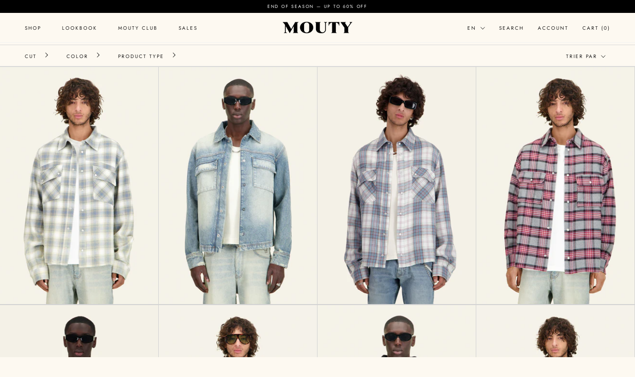

--- FILE ---
content_type: text/html; charset=utf-8
request_url: https://mouty-paris.com/en/collections/fw24-chemise
body_size: 31471
content:
<!doctype html>

<html class="no-js" lang="en">
  <head>
    <!-- Stock Alerts is generated by Ordersify -->
    <style type="text/css">

</style>
<style type="text/css">

</style>
<script type="text/javascript">
  window.ORDERSIFY_BIS = window.ORDERSIFY_BIS || {};
  window.ORDERSIFY_BIS.template = "collection";
  window.ORDERSIFY_BIS.language = "en";
  window.ORDERSIFY_BIS.primary_language = "en";
  window.ORDERSIFY_BIS.variant_inventory = [];
  window.ORDERSIFY_BIS.product_collections = [];
  
  
  window.ORDERSIFY_BIS.shop = "mouty-paris.myshopify.com";
  window.ORDERSIFY_BIS.variant_inventory = [];
  
  
  window.ORDERSIFY_BIS.popupSetting = {
    "is_optin_enable": false,
    "is_preorder": false,
    "is_brand_mark": true,
    "font_family": "Work Sans",
    "is_multiple_language": false,
    "font_size": 14,
    "popup_border_radius": 20,
    "popup_heading_color": "#000000",
    "popup_text_color": "#000000",
    "is_message_enable": false,
    "is_sms_enable": false,
    "is_accepts_marketing_enable": false,
    "field_border_radius": 4,
    "popup_button_color": "#ffffff",
    "popup_button_bg_color": "#000000",
    "is_float_button": false,
    "is_inline_form": false,
    "inline_form_selector": null,
    "inline_form_position": null,
    "float_button_position": "right",
    "float_button_top": 15,
    "float_button_color": "#ffffff",
    "float_button_bg_color": "#212b36",
    "is_inline_button": true,
    "inline_button_color": "#ffffff",
    "inline_button_bg_color": "#000000",
    "is_push_notification_enable": false,
    "is_overlay_close": false,
    "ignore_collection_ids": "",
    "ignore_product_tags": "",
    "ignore_product_ids": "",
    "is_auto_translation": false,
    "selector": "#ods-bis",
    "selector_position": "right",
    "is_ga": false,
    "is_fp": false,
    "is_fb_checkbox": false,
    "fb_page_id": null,
    "is_pushowl": false
};
  window.ORDERSIFY_BIS.product = null;
  window.ORDERSIFY_BIS.currentVariant = null;
  window.ORDERSIFY_BIS.stockRemainingSetting = {
    "status": false,
    "selector": "#osf_stock_remaining",
    "selector_position": "inside",
    "font_family": "Lato",
    "font_size": 13,
    "content": "Low stock! Only {{ quantity }} items left!",
    "display_quantity": 100
};
  
    window.ORDERSIFY_BIS.translations = {
    "fr": {
        "inline_button_text": "Me Pr\u00e9venir quand le produit est disponible",
        "float_button_text": "Me Pr\u00e9venir quand le produit est disponible",
        "popup_heading": "Me Pr\u00e9venir quand le produit est disponible",
        "popup_description": "Vous recevrez un e-mail lorsque ce produit sera de nouveau disponible.",
        "popup_button_text": "Me Pr\u00e9venir quand le produit est disponible",
        "popup_note": "Nous vous invitons \u00e0 d\u00e9couvrir notre politique concernant vos donn\u00e9es personnelles.",
        "field_email_placeholder": "ex. username@exemple.com",
        "field_message_placeholder": "Tell something about your requirements to shop",
        "success_text": "You subscribed notification successfully",
        "required_email": "Your email is required",
        "invalid_email": "Your email is invalid",
        "invalid_message": "Your message must be less then 255 characters",
        "push_notification_message": "Receive via web notification",
        "low_stock_content": "Low stock! Only {{ quantity }} items left!",
        "optin_message": null,
        "please_agree": null
    },
    "en": {
        "inline_button_text": "Notify Me When the Product is Available",
        "float_button_text": "Notify Me When the Product is Available",
        "popup_heading": "Notify Me When the Product is Available",
        "popup_description": "Vous recevrez un e-mail lorsque ce produit sera de nouveau disponible.",
        "popup_button_text": "Notify Me When the Product is Available",
        "popup_note": "Nous vous invitons \u00e0 d\u00e9couvrir notre politique concernant vos donn\u00e9es personnelles.",
        "field_email_placeholder": "ex. username@exemple.com",
        "field_message_placeholder": "Tell something about your requirements to shop",
        "success_text": "You subscribed notification successfully",
        "required_email": "Your email is required",
        "invalid_email": "Your email is invalid",
        "invalid_message": "Your message must be less then 255 characters",
        "push_notification_message": "Receive via web notification",
        "low_stock_content": "Low stock! Only {{ quantity }} items left!",
        "optin_message": null,
        "please_agree": null
      }
};
  
</script>

    <!-- End of Stock Alerts is generated by Ordersify -->
    <meta charset="utf-8">
    <meta http-equiv="X-UA-Compatible" content="IE=edge,chrome=1">
    <meta
      name="viewport"
      content="width=device-width, initial-scale=1.0, height=device-height, minimum-scale=1.0, maximum-scale=1.0"
    >
    <meta name="theme-color" content="">

    <title>
      SHIRTS
      
      
       &ndash; MOUTY
    </title><link rel="canonical" href="https://mouty-paris.com/en/collections/fw24-chemise"><link rel="shortcut icon" href="//mouty-paris.com/cdn/shop/files/MOUTY_96x.jpg?v=1727972814" type="image/png"><meta property="og:type" content="website">
  <meta property="og:title" content="SHIRTS">
  <meta property="og:image" content="http://mouty-paris.com/cdn/shop/files/west_plaid-FT-1.jpg?v=1762945924">
  <meta property="og:image:secure_url" content="https://mouty-paris.com/cdn/shop/files/west_plaid-FT-1.jpg?v=1762945924">
  <meta property="og:image:width" content="2048">
  <meta property="og:image:height" content="2530"><meta property="og:url" content="https://mouty-paris.com/en/collections/fw24-chemise">
<meta property="og:site_name" content="MOUTY"><meta name="twitter:card" content="summary"><meta name="twitter:title" content="SHIRTS">
  <meta name="twitter:description" content="">
  <meta name="twitter:image" content="https://mouty-paris.com/cdn/shop/files/west_plaid-FT-1_600x600_crop_center.jpg?v=1762945924">
    <style>
  @font-face {
  font-family: Jost;
  font-weight: 400;
  font-style: normal;
  font-display: fallback;
  src: url("//mouty-paris.com/cdn/fonts/jost/jost_n4.d47a1b6347ce4a4c9f437608011273009d91f2b7.woff2") format("woff2"),
       url("//mouty-paris.com/cdn/fonts/jost/jost_n4.791c46290e672b3f85c3d1c651ef2efa3819eadd.woff") format("woff");
}

  @font-face {
  font-family: Jost;
  font-weight: 400;
  font-style: normal;
  font-display: fallback;
  src: url("//mouty-paris.com/cdn/fonts/jost/jost_n4.d47a1b6347ce4a4c9f437608011273009d91f2b7.woff2") format("woff2"),
       url("//mouty-paris.com/cdn/fonts/jost/jost_n4.791c46290e672b3f85c3d1c651ef2efa3819eadd.woff") format("woff");
}


  @font-face {
  font-family: Jost;
  font-weight: 700;
  font-style: normal;
  font-display: fallback;
  src: url("//mouty-paris.com/cdn/fonts/jost/jost_n7.921dc18c13fa0b0c94c5e2517ffe06139c3615a3.woff2") format("woff2"),
       url("//mouty-paris.com/cdn/fonts/jost/jost_n7.cbfc16c98c1e195f46c536e775e4e959c5f2f22b.woff") format("woff");
}

  @font-face {
  font-family: Jost;
  font-weight: 400;
  font-style: italic;
  font-display: fallback;
  src: url("//mouty-paris.com/cdn/fonts/jost/jost_i4.b690098389649750ada222b9763d55796c5283a5.woff2") format("woff2"),
       url("//mouty-paris.com/cdn/fonts/jost/jost_i4.fd766415a47e50b9e391ae7ec04e2ae25e7e28b0.woff") format("woff");
}

  @font-face {
  font-family: Jost;
  font-weight: 700;
  font-style: italic;
  font-display: fallback;
  src: url("//mouty-paris.com/cdn/fonts/jost/jost_i7.d8201b854e41e19d7ed9b1a31fe4fe71deea6d3f.woff2") format("woff2"),
       url("//mouty-paris.com/cdn/fonts/jost/jost_i7.eae515c34e26b6c853efddc3fc0c552e0de63757.woff") format("woff");
}


  :root {
    --heading-font-family : Jost, sans-serif;
    --heading-font-weight : 400;
    --heading-font-style  : normal;

    --text-font-family : Jost, sans-serif;
    --text-font-weight : 400;
    --text-font-style  : normal;

    --base-text-font-size   : 14px;
    --default-text-font-size: 14px;--background          : #fdf9f1;
    --background-rgb      : 253, 249, 241;
    --light-background    : #ffffff;
    --light-background-rgb: 255, 255, 255;
    --heading-color       : #1c1b1b;
    --text-color          : #1c1b1b;
    --text-color-rgb      : 28, 27, 27;
    --text-color-light    : #6a6a6a;
    --text-color-light-rgb: 106, 106, 106;
    --link-color          : #6a6a6a;
    --link-color-rgb      : 106, 106, 106;
    --border-color        : #dbd8d1;
    --border-color-rgb    : 219, 216, 209;

    --button-background    : #1c1b1b;
    --button-background-rgb: 28, 27, 27;
    --button-text-color    : #ffffff;

    --header-background       : #fdf9f1;
    --header-heading-color    : #000000;
    --header-light-text-color : #000000;
    --header-border-color     : #d7d4cd;

    --footer-background    : #fdf9f1;
    --footer-text-color    : #000000;
    --footer-heading-color : #1c1b1b;
    --footer-border-color  : #d7d4cd;

    --navigation-background      : #fdf9f1;
    --navigation-background-rgb  : 253, 249, 241;
    --navigation-text-color      : #1c1b1b;
    --navigation-text-color-light: rgba(28, 27, 27, 0.5);
    --navigation-border-color    : rgba(28, 27, 27, 0.25);

    --newsletter-popup-background     : #1c1b1b;
    --newsletter-popup-text-color     : #ffffff;
    --newsletter-popup-text-color-rgb : 255, 255, 255;

    --secondary-elements-background       : #1c1b1b;
    --secondary-elements-background-rgb   : 28, 27, 27;
    --secondary-elements-text-color       : #ffffff;
    --secondary-elements-text-color-light : rgba(255, 255, 255, 0.5);
    --secondary-elements-border-color     : rgba(255, 255, 255, 0.25);

    --product-sale-price-color    : #000000;
    --product-sale-price-color-rgb: 0, 0, 0;
    --product-star-rating: #f6a429;

    /* Shopify related variables */
    --payment-terms-background-color: #fdf9f1;

    /* Products */

    --horizontal-spacing-four-products-per-row: 60px;
        --horizontal-spacing-two-products-per-row : 60px;

    --vertical-spacing-four-products-per-row: 60px;
        --vertical-spacing-two-products-per-row : 75px;

    /* Animation */
    --drawer-transition-timing: cubic-bezier(0.645, 0.045, 0.355, 1);
    --header-base-height: 80px; /* We set a default for browsers that do not support CSS variables */

    /* Cursors */
    --cursor-zoom-in-svg    : url(//mouty-paris.com/cdn/shop/t/59/assets/cursor-zoom-in.svg?v=170532930330058140181725267812);
    --cursor-zoom-in-2x-svg : url(//mouty-paris.com/cdn/shop/t/59/assets/cursor-zoom-in-2x.svg?v=56685658183649387561725267812);
  }
</style>

<script>
  // IE11 does not have support for CSS variables, so we have to polyfill them
  if (!(((window || {}).CSS || {}).supports && window.CSS.supports('(--a: 0)'))) {
    const script = document.createElement('script');
    script.type = 'text/javascript';
    script.src = 'https://cdn.jsdelivr.net/npm/css-vars-ponyfill@2';
    script.onload = function() {
      cssVars({});
    };

    document.getElementsByTagName('head')[0].appendChild(script);
  }
</script>

    <script>window.performance && window.performance.mark && window.performance.mark('shopify.content_for_header.start');</script><meta name="google-site-verification" content="6jQIHlHYvgcvoQhjFZt5t8JRzHvAsEfrT-EB8qAjMzY">
<meta id="shopify-digital-wallet" name="shopify-digital-wallet" content="/42276749475/digital_wallets/dialog">
<meta name="shopify-checkout-api-token" content="cece154a8455346e20463620aa160fcd">
<meta id="in-context-paypal-metadata" data-shop-id="42276749475" data-venmo-supported="false" data-environment="production" data-locale="en_US" data-paypal-v4="true" data-currency="EUR">
<link rel="alternate" type="application/atom+xml" title="Feed" href="/en/collections/fw24-chemise.atom" />
<link rel="alternate" hreflang="x-default" href="https://mouty-paris.com/collections/fw24-chemise">
<link rel="alternate" hreflang="fr" href="https://mouty-paris.com/collections/fw24-chemise">
<link rel="alternate" hreflang="en" href="https://mouty-paris.com/en/collections/fw24-chemise">
<link rel="alternate" type="application/json+oembed" href="https://mouty-paris.com/en/collections/fw24-chemise.oembed">
<script async="async" src="/checkouts/internal/preloads.js?locale=en-FR"></script>
<link rel="preconnect" href="https://shop.app" crossorigin="anonymous">
<script async="async" src="https://shop.app/checkouts/internal/preloads.js?locale=en-FR&shop_id=42276749475" crossorigin="anonymous"></script>
<script id="apple-pay-shop-capabilities" type="application/json">{"shopId":42276749475,"countryCode":"FR","currencyCode":"EUR","merchantCapabilities":["supports3DS"],"merchantId":"gid:\/\/shopify\/Shop\/42276749475","merchantName":"MOUTY","requiredBillingContactFields":["postalAddress","email","phone"],"requiredShippingContactFields":["postalAddress","email","phone"],"shippingType":"shipping","supportedNetworks":["visa","masterCard","amex","maestro"],"total":{"type":"pending","label":"MOUTY","amount":"1.00"},"shopifyPaymentsEnabled":true,"supportsSubscriptions":true}</script>
<script id="shopify-features" type="application/json">{"accessToken":"cece154a8455346e20463620aa160fcd","betas":["rich-media-storefront-analytics"],"domain":"mouty-paris.com","predictiveSearch":true,"shopId":42276749475,"locale":"en"}</script>
<script>var Shopify = Shopify || {};
Shopify.shop = "mouty-paris.myshopify.com";
Shopify.locale = "en";
Shopify.currency = {"active":"EUR","rate":"1.0"};
Shopify.country = "FR";
Shopify.theme = {"name":"mouty-paris-shopify\/production","id":171428217171,"schema_name":"Prestige","schema_version":"5.3.2","theme_store_id":null,"role":"main"};
Shopify.theme.handle = "null";
Shopify.theme.style = {"id":null,"handle":null};
Shopify.cdnHost = "mouty-paris.com/cdn";
Shopify.routes = Shopify.routes || {};
Shopify.routes.root = "/en/";</script>
<script type="module">!function(o){(o.Shopify=o.Shopify||{}).modules=!0}(window);</script>
<script>!function(o){function n(){var o=[];function n(){o.push(Array.prototype.slice.apply(arguments))}return n.q=o,n}var t=o.Shopify=o.Shopify||{};t.loadFeatures=n(),t.autoloadFeatures=n()}(window);</script>
<script>
  window.ShopifyPay = window.ShopifyPay || {};
  window.ShopifyPay.apiHost = "shop.app\/pay";
  window.ShopifyPay.redirectState = null;
</script>
<script id="shop-js-analytics" type="application/json">{"pageType":"collection"}</script>
<script defer="defer" async type="module" src="//mouty-paris.com/cdn/shopifycloud/shop-js/modules/v2/client.init-shop-cart-sync_BN7fPSNr.en.esm.js"></script>
<script defer="defer" async type="module" src="//mouty-paris.com/cdn/shopifycloud/shop-js/modules/v2/chunk.common_Cbph3Kss.esm.js"></script>
<script defer="defer" async type="module" src="//mouty-paris.com/cdn/shopifycloud/shop-js/modules/v2/chunk.modal_DKumMAJ1.esm.js"></script>
<script type="module">
  await import("//mouty-paris.com/cdn/shopifycloud/shop-js/modules/v2/client.init-shop-cart-sync_BN7fPSNr.en.esm.js");
await import("//mouty-paris.com/cdn/shopifycloud/shop-js/modules/v2/chunk.common_Cbph3Kss.esm.js");
await import("//mouty-paris.com/cdn/shopifycloud/shop-js/modules/v2/chunk.modal_DKumMAJ1.esm.js");

  window.Shopify.SignInWithShop?.initShopCartSync?.({"fedCMEnabled":true,"windoidEnabled":true});

</script>
<script>
  window.Shopify = window.Shopify || {};
  if (!window.Shopify.featureAssets) window.Shopify.featureAssets = {};
  window.Shopify.featureAssets['shop-js'] = {"shop-cart-sync":["modules/v2/client.shop-cart-sync_CJVUk8Jm.en.esm.js","modules/v2/chunk.common_Cbph3Kss.esm.js","modules/v2/chunk.modal_DKumMAJ1.esm.js"],"init-fed-cm":["modules/v2/client.init-fed-cm_7Fvt41F4.en.esm.js","modules/v2/chunk.common_Cbph3Kss.esm.js","modules/v2/chunk.modal_DKumMAJ1.esm.js"],"init-shop-email-lookup-coordinator":["modules/v2/client.init-shop-email-lookup-coordinator_Cc088_bR.en.esm.js","modules/v2/chunk.common_Cbph3Kss.esm.js","modules/v2/chunk.modal_DKumMAJ1.esm.js"],"init-windoid":["modules/v2/client.init-windoid_hPopwJRj.en.esm.js","modules/v2/chunk.common_Cbph3Kss.esm.js","modules/v2/chunk.modal_DKumMAJ1.esm.js"],"shop-button":["modules/v2/client.shop-button_B0jaPSNF.en.esm.js","modules/v2/chunk.common_Cbph3Kss.esm.js","modules/v2/chunk.modal_DKumMAJ1.esm.js"],"shop-cash-offers":["modules/v2/client.shop-cash-offers_DPIskqss.en.esm.js","modules/v2/chunk.common_Cbph3Kss.esm.js","modules/v2/chunk.modal_DKumMAJ1.esm.js"],"shop-toast-manager":["modules/v2/client.shop-toast-manager_CK7RT69O.en.esm.js","modules/v2/chunk.common_Cbph3Kss.esm.js","modules/v2/chunk.modal_DKumMAJ1.esm.js"],"init-shop-cart-sync":["modules/v2/client.init-shop-cart-sync_BN7fPSNr.en.esm.js","modules/v2/chunk.common_Cbph3Kss.esm.js","modules/v2/chunk.modal_DKumMAJ1.esm.js"],"init-customer-accounts-sign-up":["modules/v2/client.init-customer-accounts-sign-up_CfPf4CXf.en.esm.js","modules/v2/client.shop-login-button_DeIztwXF.en.esm.js","modules/v2/chunk.common_Cbph3Kss.esm.js","modules/v2/chunk.modal_DKumMAJ1.esm.js"],"pay-button":["modules/v2/client.pay-button_CgIwFSYN.en.esm.js","modules/v2/chunk.common_Cbph3Kss.esm.js","modules/v2/chunk.modal_DKumMAJ1.esm.js"],"init-customer-accounts":["modules/v2/client.init-customer-accounts_DQ3x16JI.en.esm.js","modules/v2/client.shop-login-button_DeIztwXF.en.esm.js","modules/v2/chunk.common_Cbph3Kss.esm.js","modules/v2/chunk.modal_DKumMAJ1.esm.js"],"avatar":["modules/v2/client.avatar_BTnouDA3.en.esm.js"],"init-shop-for-new-customer-accounts":["modules/v2/client.init-shop-for-new-customer-accounts_CsZy_esa.en.esm.js","modules/v2/client.shop-login-button_DeIztwXF.en.esm.js","modules/v2/chunk.common_Cbph3Kss.esm.js","modules/v2/chunk.modal_DKumMAJ1.esm.js"],"shop-follow-button":["modules/v2/client.shop-follow-button_BRMJjgGd.en.esm.js","modules/v2/chunk.common_Cbph3Kss.esm.js","modules/v2/chunk.modal_DKumMAJ1.esm.js"],"checkout-modal":["modules/v2/client.checkout-modal_B9Drz_yf.en.esm.js","modules/v2/chunk.common_Cbph3Kss.esm.js","modules/v2/chunk.modal_DKumMAJ1.esm.js"],"shop-login-button":["modules/v2/client.shop-login-button_DeIztwXF.en.esm.js","modules/v2/chunk.common_Cbph3Kss.esm.js","modules/v2/chunk.modal_DKumMAJ1.esm.js"],"lead-capture":["modules/v2/client.lead-capture_DXYzFM3R.en.esm.js","modules/v2/chunk.common_Cbph3Kss.esm.js","modules/v2/chunk.modal_DKumMAJ1.esm.js"],"shop-login":["modules/v2/client.shop-login_CA5pJqmO.en.esm.js","modules/v2/chunk.common_Cbph3Kss.esm.js","modules/v2/chunk.modal_DKumMAJ1.esm.js"],"payment-terms":["modules/v2/client.payment-terms_BxzfvcZJ.en.esm.js","modules/v2/chunk.common_Cbph3Kss.esm.js","modules/v2/chunk.modal_DKumMAJ1.esm.js"]};
</script>
<script>(function() {
  var isLoaded = false;
  function asyncLoad() {
    if (isLoaded) return;
    isLoaded = true;
    var urls = ["https:\/\/chimpstatic.com\/mcjs-connected\/js\/users\/f8fa92086f8de90c621c6962d\/517ff6e0f60646258e9701465.js?shop=mouty-paris.myshopify.com","https:\/\/cdn.ordersify.com\/sdk\/productalerts-shopify.js?shop=mouty-paris.myshopify.com"];
    for (var i = 0; i < urls.length; i++) {
      var s = document.createElement('script');
      s.type = 'text/javascript';
      s.async = true;
      s.src = urls[i];
      var x = document.getElementsByTagName('script')[0];
      x.parentNode.insertBefore(s, x);
    }
  };
  if(window.attachEvent) {
    window.attachEvent('onload', asyncLoad);
  } else {
    window.addEventListener('load', asyncLoad, false);
  }
})();</script>
<script id="__st">var __st={"a":42276749475,"offset":3600,"reqid":"9ef11884-2c64-49c0-a19b-84ce65159a69-1769909762","pageurl":"mouty-paris.com\/en\/collections\/fw24-chemise","u":"9be52a4475be","p":"collection","rtyp":"collection","rid":625182212435};</script>
<script>window.ShopifyPaypalV4VisibilityTracking = true;</script>
<script id="captcha-bootstrap">!function(){'use strict';const t='contact',e='account',n='new_comment',o=[[t,t],['blogs',n],['comments',n],[t,'customer']],c=[[e,'customer_login'],[e,'guest_login'],[e,'recover_customer_password'],[e,'create_customer']],r=t=>t.map((([t,e])=>`form[action*='/${t}']:not([data-nocaptcha='true']) input[name='form_type'][value='${e}']`)).join(','),a=t=>()=>t?[...document.querySelectorAll(t)].map((t=>t.form)):[];function s(){const t=[...o],e=r(t);return a(e)}const i='password',u='form_key',d=['recaptcha-v3-token','g-recaptcha-response','h-captcha-response',i],f=()=>{try{return window.sessionStorage}catch{return}},m='__shopify_v',_=t=>t.elements[u];function p(t,e,n=!1){try{const o=window.sessionStorage,c=JSON.parse(o.getItem(e)),{data:r}=function(t){const{data:e,action:n}=t;return t[m]||n?{data:e,action:n}:{data:t,action:n}}(c);for(const[e,n]of Object.entries(r))t.elements[e]&&(t.elements[e].value=n);n&&o.removeItem(e)}catch(o){console.error('form repopulation failed',{error:o})}}const l='form_type',E='cptcha';function T(t){t.dataset[E]=!0}const w=window,h=w.document,L='Shopify',v='ce_forms',y='captcha';let A=!1;((t,e)=>{const n=(g='f06e6c50-85a8-45c8-87d0-21a2b65856fe',I='https://cdn.shopify.com/shopifycloud/storefront-forms-hcaptcha/ce_storefront_forms_captcha_hcaptcha.v1.5.2.iife.js',D={infoText:'Protected by hCaptcha',privacyText:'Privacy',termsText:'Terms'},(t,e,n)=>{const o=w[L][v],c=o.bindForm;if(c)return c(t,g,e,D).then(n);var r;o.q.push([[t,g,e,D],n]),r=I,A||(h.body.append(Object.assign(h.createElement('script'),{id:'captcha-provider',async:!0,src:r})),A=!0)});var g,I,D;w[L]=w[L]||{},w[L][v]=w[L][v]||{},w[L][v].q=[],w[L][y]=w[L][y]||{},w[L][y].protect=function(t,e){n(t,void 0,e),T(t)},Object.freeze(w[L][y]),function(t,e,n,w,h,L){const[v,y,A,g]=function(t,e,n){const i=e?o:[],u=t?c:[],d=[...i,...u],f=r(d),m=r(i),_=r(d.filter((([t,e])=>n.includes(e))));return[a(f),a(m),a(_),s()]}(w,h,L),I=t=>{const e=t.target;return e instanceof HTMLFormElement?e:e&&e.form},D=t=>v().includes(t);t.addEventListener('submit',(t=>{const e=I(t);if(!e)return;const n=D(e)&&!e.dataset.hcaptchaBound&&!e.dataset.recaptchaBound,o=_(e),c=g().includes(e)&&(!o||!o.value);(n||c)&&t.preventDefault(),c&&!n&&(function(t){try{if(!f())return;!function(t){const e=f();if(!e)return;const n=_(t);if(!n)return;const o=n.value;o&&e.removeItem(o)}(t);const e=Array.from(Array(32),(()=>Math.random().toString(36)[2])).join('');!function(t,e){_(t)||t.append(Object.assign(document.createElement('input'),{type:'hidden',name:u})),t.elements[u].value=e}(t,e),function(t,e){const n=f();if(!n)return;const o=[...t.querySelectorAll(`input[type='${i}']`)].map((({name:t})=>t)),c=[...d,...o],r={};for(const[a,s]of new FormData(t).entries())c.includes(a)||(r[a]=s);n.setItem(e,JSON.stringify({[m]:1,action:t.action,data:r}))}(t,e)}catch(e){console.error('failed to persist form',e)}}(e),e.submit())}));const S=(t,e)=>{t&&!t.dataset[E]&&(n(t,e.some((e=>e===t))),T(t))};for(const o of['focusin','change'])t.addEventListener(o,(t=>{const e=I(t);D(e)&&S(e,y())}));const B=e.get('form_key'),M=e.get(l),P=B&&M;t.addEventListener('DOMContentLoaded',(()=>{const t=y();if(P)for(const e of t)e.elements[l].value===M&&p(e,B);[...new Set([...A(),...v().filter((t=>'true'===t.dataset.shopifyCaptcha))])].forEach((e=>S(e,t)))}))}(h,new URLSearchParams(w.location.search),n,t,e,['guest_login'])})(!0,!0)}();</script>
<script integrity="sha256-4kQ18oKyAcykRKYeNunJcIwy7WH5gtpwJnB7kiuLZ1E=" data-source-attribution="shopify.loadfeatures" defer="defer" src="//mouty-paris.com/cdn/shopifycloud/storefront/assets/storefront/load_feature-a0a9edcb.js" crossorigin="anonymous"></script>
<script crossorigin="anonymous" defer="defer" src="//mouty-paris.com/cdn/shopifycloud/storefront/assets/shopify_pay/storefront-65b4c6d7.js?v=20250812"></script>
<script data-source-attribution="shopify.dynamic_checkout.dynamic.init">var Shopify=Shopify||{};Shopify.PaymentButton=Shopify.PaymentButton||{isStorefrontPortableWallets:!0,init:function(){window.Shopify.PaymentButton.init=function(){};var t=document.createElement("script");t.src="https://mouty-paris.com/cdn/shopifycloud/portable-wallets/latest/portable-wallets.en.js",t.type="module",document.head.appendChild(t)}};
</script>
<script data-source-attribution="shopify.dynamic_checkout.buyer_consent">
  function portableWalletsHideBuyerConsent(e){var t=document.getElementById("shopify-buyer-consent"),n=document.getElementById("shopify-subscription-policy-button");t&&n&&(t.classList.add("hidden"),t.setAttribute("aria-hidden","true"),n.removeEventListener("click",e))}function portableWalletsShowBuyerConsent(e){var t=document.getElementById("shopify-buyer-consent"),n=document.getElementById("shopify-subscription-policy-button");t&&n&&(t.classList.remove("hidden"),t.removeAttribute("aria-hidden"),n.addEventListener("click",e))}window.Shopify?.PaymentButton&&(window.Shopify.PaymentButton.hideBuyerConsent=portableWalletsHideBuyerConsent,window.Shopify.PaymentButton.showBuyerConsent=portableWalletsShowBuyerConsent);
</script>
<script data-source-attribution="shopify.dynamic_checkout.cart.bootstrap">document.addEventListener("DOMContentLoaded",(function(){function t(){return document.querySelector("shopify-accelerated-checkout-cart, shopify-accelerated-checkout")}if(t())Shopify.PaymentButton.init();else{new MutationObserver((function(e,n){t()&&(Shopify.PaymentButton.init(),n.disconnect())})).observe(document.body,{childList:!0,subtree:!0})}}));
</script>
<script id='scb4127' type='text/javascript' async='' src='https://mouty-paris.com/cdn/shopifycloud/privacy-banner/storefront-banner.js'></script><link id="shopify-accelerated-checkout-styles" rel="stylesheet" media="screen" href="https://mouty-paris.com/cdn/shopifycloud/portable-wallets/latest/accelerated-checkout-backwards-compat.css" crossorigin="anonymous">
<style id="shopify-accelerated-checkout-cart">
        #shopify-buyer-consent {
  margin-top: 1em;
  display: inline-block;
  width: 100%;
}

#shopify-buyer-consent.hidden {
  display: none;
}

#shopify-subscription-policy-button {
  background: none;
  border: none;
  padding: 0;
  text-decoration: underline;
  font-size: inherit;
  cursor: pointer;
}

#shopify-subscription-policy-button::before {
  box-shadow: none;
}

      </style>

<script>window.performance && window.performance.mark && window.performance.mark('shopify.content_for_header.end');</script>

    <link rel="stylesheet" href="//mouty-paris.com/cdn/shop/t/59/assets/theme.css?v=32128928357031903441743390628">

    <script>// This allows to expose several variables to the global scope, to be used in scripts
      window.theme = {
        pageType: "collection",
        moneyFormat: "\u003cspan class=\"money conversion-bear-money\"\u003e{{amount_with_comma_separator}}€\u003c\/span\u003e",
        moneyWithCurrencyFormat: "\u003cspan class=\"money conversion-bear-money\"\u003e{{amount_with_comma_separator}}€ EUR\u003c\/span\u003e",
        currencyCodeEnabled: false,
        productImageSize: "natural",
        searchMode: "product",
        showPageTransition: false,
        showElementStaggering: true,
        showImageZooming: true
      };

      window.routes = {
        rootUrl: "\/en",
        rootUrlWithoutSlash: "\/en",
        cartUrl: "\/en\/cart",
        cartAddUrl: "\/en\/cart\/add",
        cartChangeUrl: "\/en\/cart\/change",
        searchUrl: "\/en\/search",
        productRecommendationsUrl: "\/en\/recommendations\/products"
      };

      window.languages = {
        cartAddNote: "Add Order Note",
        cartEditNote: "Edit Order Note",
        productImageLoadingError: "This image could not be loaded. Please try to reload the page.",
        productFormAddToCart: "Add to cart",
        productFormUnavailable: "Unavailable",
        productFormSoldOut: "Sold Out",
        shippingEstimatorOneResult: "1 option available:",
        shippingEstimatorMoreResults: "{{count}} options available:",
        shippingEstimatorNoResults: "No shipping could be found"
      };

      window.lazySizesConfig = {
        loadHidden: false,
        hFac: 0.5,
        expFactor: 2,
        ricTimeout: 150,
        lazyClass: 'Image--lazyLoad',
        loadingClass: 'Image--lazyLoading',
        loadedClass: 'Image--lazyLoaded'
      };

      document.documentElement.className = document.documentElement.className.replace('no-js', 'js');
      document.documentElement.style.setProperty('--window-height', window.innerHeight + 'px');

      // We do a quick detection of some features (we could use Modernizr but for so little...)
      (function() {
        document.documentElement.className += ((window.CSS && window.CSS.supports('(position: sticky) or (position: -webkit-sticky)')) ? ' supports-sticky' : ' no-supports-sticky');
        document.documentElement.className += (window.matchMedia('(-moz-touch-enabled: 1), (hover: none)')).matches ? ' no-supports-hover' : ' supports-hover';
      }());

      
    </script>

    <script src="//mouty-paris.com/cdn/shop/t/59/assets/lazysizes.min.js?v=174358363404432586981725267802" async></script><script src="//mouty-paris.com/cdn/shop/t/59/assets/libs.min.js?v=26178543184394469741725267801" defer></script>
    <script src="//mouty-paris.com/cdn/shop/t/59/assets/theme.js?v=158490447422138249391725267802" defer></script>
    <script src="//mouty-paris.com/cdn/shop/t/59/assets/custom.js?v=183944157590872491501725267802" defer></script>

    <script>
      (function () {
        window.onpageshow = function() {
          if (window.theme.showPageTransition) {
            var pageTransition = document.querySelector('.PageTransition');

            if (pageTransition) {
              pageTransition.style.visibility = 'visible';
              pageTransition.style.opacity = '0';
            }
          }

          // When the page is loaded from the cache, we have to reload the cart content
          document.documentElement.dispatchEvent(new CustomEvent('cart:refresh', {
            bubbles: true
          }));
        };
      })();
    </script>

    


  <script type="application/ld+json">
  {
    "@context": "http://schema.org",
    "@type": "BreadcrumbList",
  "itemListElement": [{
      "@type": "ListItem",
      "position": 1,
      "name": "Home",
      "item": "https://mouty-paris.com"
    },{
          "@type": "ListItem",
          "position": 2,
          "name": "SHIRTS",
          "item": "https://mouty-paris.com/en/collections/fw24-chemise"
        }]
  }
  </script>

    <!-- "snippets/weglot_hreftags.liquid" was not rendered, the associated app was uninstalled -->
    <!-- "snippets/weglot_switcher.liquid" was not rendered, the associated app was uninstalled -->
  <!-- BEGIN app block: shopify://apps/klaviyo-email-marketing-sms/blocks/klaviyo-onsite-embed/2632fe16-c075-4321-a88b-50b567f42507 -->












  <script async src="https://static.klaviyo.com/onsite/js/XY27LP/klaviyo.js?company_id=XY27LP"></script>
  <script>!function(){if(!window.klaviyo){window._klOnsite=window._klOnsite||[];try{window.klaviyo=new Proxy({},{get:function(n,i){return"push"===i?function(){var n;(n=window._klOnsite).push.apply(n,arguments)}:function(){for(var n=arguments.length,o=new Array(n),w=0;w<n;w++)o[w]=arguments[w];var t="function"==typeof o[o.length-1]?o.pop():void 0,e=new Promise((function(n){window._klOnsite.push([i].concat(o,[function(i){t&&t(i),n(i)}]))}));return e}}})}catch(n){window.klaviyo=window.klaviyo||[],window.klaviyo.push=function(){var n;(n=window._klOnsite).push.apply(n,arguments)}}}}();</script>

  




  <script>
    window.klaviyoReviewsProductDesignMode = false
  </script>







<!-- END app block --><link href="https://monorail-edge.shopifysvc.com" rel="dns-prefetch">
<script>(function(){if ("sendBeacon" in navigator && "performance" in window) {try {var session_token_from_headers = performance.getEntriesByType('navigation')[0].serverTiming.find(x => x.name == '_s').description;} catch {var session_token_from_headers = undefined;}var session_cookie_matches = document.cookie.match(/_shopify_s=([^;]*)/);var session_token_from_cookie = session_cookie_matches && session_cookie_matches.length === 2 ? session_cookie_matches[1] : "";var session_token = session_token_from_headers || session_token_from_cookie || "";function handle_abandonment_event(e) {var entries = performance.getEntries().filter(function(entry) {return /monorail-edge.shopifysvc.com/.test(entry.name);});if (!window.abandonment_tracked && entries.length === 0) {window.abandonment_tracked = true;var currentMs = Date.now();var navigation_start = performance.timing.navigationStart;var payload = {shop_id: 42276749475,url: window.location.href,navigation_start,duration: currentMs - navigation_start,session_token,page_type: "collection"};window.navigator.sendBeacon("https://monorail-edge.shopifysvc.com/v1/produce", JSON.stringify({schema_id: "online_store_buyer_site_abandonment/1.1",payload: payload,metadata: {event_created_at_ms: currentMs,event_sent_at_ms: currentMs}}));}}window.addEventListener('pagehide', handle_abandonment_event);}}());</script>
<script id="web-pixels-manager-setup">(function e(e,d,r,n,o){if(void 0===o&&(o={}),!Boolean(null===(a=null===(i=window.Shopify)||void 0===i?void 0:i.analytics)||void 0===a?void 0:a.replayQueue)){var i,a;window.Shopify=window.Shopify||{};var t=window.Shopify;t.analytics=t.analytics||{};var s=t.analytics;s.replayQueue=[],s.publish=function(e,d,r){return s.replayQueue.push([e,d,r]),!0};try{self.performance.mark("wpm:start")}catch(e){}var l=function(){var e={modern:/Edge?\/(1{2}[4-9]|1[2-9]\d|[2-9]\d{2}|\d{4,})\.\d+(\.\d+|)|Firefox\/(1{2}[4-9]|1[2-9]\d|[2-9]\d{2}|\d{4,})\.\d+(\.\d+|)|Chrom(ium|e)\/(9{2}|\d{3,})\.\d+(\.\d+|)|(Maci|X1{2}).+ Version\/(15\.\d+|(1[6-9]|[2-9]\d|\d{3,})\.\d+)([,.]\d+|)( \(\w+\)|)( Mobile\/\w+|) Safari\/|Chrome.+OPR\/(9{2}|\d{3,})\.\d+\.\d+|(CPU[ +]OS|iPhone[ +]OS|CPU[ +]iPhone|CPU IPhone OS|CPU iPad OS)[ +]+(15[._]\d+|(1[6-9]|[2-9]\d|\d{3,})[._]\d+)([._]\d+|)|Android:?[ /-](13[3-9]|1[4-9]\d|[2-9]\d{2}|\d{4,})(\.\d+|)(\.\d+|)|Android.+Firefox\/(13[5-9]|1[4-9]\d|[2-9]\d{2}|\d{4,})\.\d+(\.\d+|)|Android.+Chrom(ium|e)\/(13[3-9]|1[4-9]\d|[2-9]\d{2}|\d{4,})\.\d+(\.\d+|)|SamsungBrowser\/([2-9]\d|\d{3,})\.\d+/,legacy:/Edge?\/(1[6-9]|[2-9]\d|\d{3,})\.\d+(\.\d+|)|Firefox\/(5[4-9]|[6-9]\d|\d{3,})\.\d+(\.\d+|)|Chrom(ium|e)\/(5[1-9]|[6-9]\d|\d{3,})\.\d+(\.\d+|)([\d.]+$|.*Safari\/(?![\d.]+ Edge\/[\d.]+$))|(Maci|X1{2}).+ Version\/(10\.\d+|(1[1-9]|[2-9]\d|\d{3,})\.\d+)([,.]\d+|)( \(\w+\)|)( Mobile\/\w+|) Safari\/|Chrome.+OPR\/(3[89]|[4-9]\d|\d{3,})\.\d+\.\d+|(CPU[ +]OS|iPhone[ +]OS|CPU[ +]iPhone|CPU IPhone OS|CPU iPad OS)[ +]+(10[._]\d+|(1[1-9]|[2-9]\d|\d{3,})[._]\d+)([._]\d+|)|Android:?[ /-](13[3-9]|1[4-9]\d|[2-9]\d{2}|\d{4,})(\.\d+|)(\.\d+|)|Mobile Safari.+OPR\/([89]\d|\d{3,})\.\d+\.\d+|Android.+Firefox\/(13[5-9]|1[4-9]\d|[2-9]\d{2}|\d{4,})\.\d+(\.\d+|)|Android.+Chrom(ium|e)\/(13[3-9]|1[4-9]\d|[2-9]\d{2}|\d{4,})\.\d+(\.\d+|)|Android.+(UC? ?Browser|UCWEB|U3)[ /]?(15\.([5-9]|\d{2,})|(1[6-9]|[2-9]\d|\d{3,})\.\d+)\.\d+|SamsungBrowser\/(5\.\d+|([6-9]|\d{2,})\.\d+)|Android.+MQ{2}Browser\/(14(\.(9|\d{2,})|)|(1[5-9]|[2-9]\d|\d{3,})(\.\d+|))(\.\d+|)|K[Aa][Ii]OS\/(3\.\d+|([4-9]|\d{2,})\.\d+)(\.\d+|)/},d=e.modern,r=e.legacy,n=navigator.userAgent;return n.match(d)?"modern":n.match(r)?"legacy":"unknown"}(),u="modern"===l?"modern":"legacy",c=(null!=n?n:{modern:"",legacy:""})[u],f=function(e){return[e.baseUrl,"/wpm","/b",e.hashVersion,"modern"===e.buildTarget?"m":"l",".js"].join("")}({baseUrl:d,hashVersion:r,buildTarget:u}),m=function(e){var d=e.version,r=e.bundleTarget,n=e.surface,o=e.pageUrl,i=e.monorailEndpoint;return{emit:function(e){var a=e.status,t=e.errorMsg,s=(new Date).getTime(),l=JSON.stringify({metadata:{event_sent_at_ms:s},events:[{schema_id:"web_pixels_manager_load/3.1",payload:{version:d,bundle_target:r,page_url:o,status:a,surface:n,error_msg:t},metadata:{event_created_at_ms:s}}]});if(!i)return console&&console.warn&&console.warn("[Web Pixels Manager] No Monorail endpoint provided, skipping logging."),!1;try{return self.navigator.sendBeacon.bind(self.navigator)(i,l)}catch(e){}var u=new XMLHttpRequest;try{return u.open("POST",i,!0),u.setRequestHeader("Content-Type","text/plain"),u.send(l),!0}catch(e){return console&&console.warn&&console.warn("[Web Pixels Manager] Got an unhandled error while logging to Monorail."),!1}}}}({version:r,bundleTarget:l,surface:e.surface,pageUrl:self.location.href,monorailEndpoint:e.monorailEndpoint});try{o.browserTarget=l,function(e){var d=e.src,r=e.async,n=void 0===r||r,o=e.onload,i=e.onerror,a=e.sri,t=e.scriptDataAttributes,s=void 0===t?{}:t,l=document.createElement("script"),u=document.querySelector("head"),c=document.querySelector("body");if(l.async=n,l.src=d,a&&(l.integrity=a,l.crossOrigin="anonymous"),s)for(var f in s)if(Object.prototype.hasOwnProperty.call(s,f))try{l.dataset[f]=s[f]}catch(e){}if(o&&l.addEventListener("load",o),i&&l.addEventListener("error",i),u)u.appendChild(l);else{if(!c)throw new Error("Did not find a head or body element to append the script");c.appendChild(l)}}({src:f,async:!0,onload:function(){if(!function(){var e,d;return Boolean(null===(d=null===(e=window.Shopify)||void 0===e?void 0:e.analytics)||void 0===d?void 0:d.initialized)}()){var d=window.webPixelsManager.init(e)||void 0;if(d){var r=window.Shopify.analytics;r.replayQueue.forEach((function(e){var r=e[0],n=e[1],o=e[2];d.publishCustomEvent(r,n,o)})),r.replayQueue=[],r.publish=d.publishCustomEvent,r.visitor=d.visitor,r.initialized=!0}}},onerror:function(){return m.emit({status:"failed",errorMsg:"".concat(f," has failed to load")})},sri:function(e){var d=/^sha384-[A-Za-z0-9+/=]+$/;return"string"==typeof e&&d.test(e)}(c)?c:"",scriptDataAttributes:o}),m.emit({status:"loading"})}catch(e){m.emit({status:"failed",errorMsg:(null==e?void 0:e.message)||"Unknown error"})}}})({shopId: 42276749475,storefrontBaseUrl: "https://mouty-paris.com",extensionsBaseUrl: "https://extensions.shopifycdn.com/cdn/shopifycloud/web-pixels-manager",monorailEndpoint: "https://monorail-edge.shopifysvc.com/unstable/produce_batch",surface: "storefront-renderer",enabledBetaFlags: ["2dca8a86"],webPixelsConfigList: [{"id":"3795714387","configuration":"{\"accountID\":\"XY27LP\",\"webPixelConfig\":\"eyJlbmFibGVBZGRlZFRvQ2FydEV2ZW50cyI6IHRydWV9\"}","eventPayloadVersion":"v1","runtimeContext":"STRICT","scriptVersion":"524f6c1ee37bacdca7657a665bdca589","type":"APP","apiClientId":123074,"privacyPurposes":["ANALYTICS","MARKETING"],"dataSharingAdjustments":{"protectedCustomerApprovalScopes":["read_customer_address","read_customer_email","read_customer_name","read_customer_personal_data","read_customer_phone"]}},{"id":"1090945363","configuration":"{\"config\":\"{\\\"pixel_id\\\":\\\"G-9PD3F5V9XJ\\\",\\\"google_tag_ids\\\":[\\\"G-9PD3F5V9XJ\\\",\\\"AW-513878303\\\",\\\"GT-TWT8GTW\\\"],\\\"target_country\\\":\\\"FR\\\",\\\"gtag_events\\\":[{\\\"type\\\":\\\"begin_checkout\\\",\\\"action_label\\\":[\\\"G-9PD3F5V9XJ\\\",\\\"AW-513878303\\\/sBDICKmZhOQBEJ_ShPUB\\\"]},{\\\"type\\\":\\\"search\\\",\\\"action_label\\\":[\\\"G-9PD3F5V9XJ\\\",\\\"AW-513878303\\\/uG-KCKyZhOQBEJ_ShPUB\\\"]},{\\\"type\\\":\\\"view_item\\\",\\\"action_label\\\":[\\\"G-9PD3F5V9XJ\\\",\\\"AW-513878303\\\/8yA1CKOZhOQBEJ_ShPUB\\\",\\\"MC-CJGYZBBHH4\\\"]},{\\\"type\\\":\\\"purchase\\\",\\\"action_label\\\":[\\\"G-9PD3F5V9XJ\\\",\\\"AW-513878303\\\/Z8wxCKCZhOQBEJ_ShPUB\\\",\\\"MC-CJGYZBBHH4\\\"]},{\\\"type\\\":\\\"page_view\\\",\\\"action_label\\\":[\\\"G-9PD3F5V9XJ\\\",\\\"AW-513878303\\\/S8iPCJ2ZhOQBEJ_ShPUB\\\",\\\"MC-CJGYZBBHH4\\\"]},{\\\"type\\\":\\\"add_payment_info\\\",\\\"action_label\\\":[\\\"G-9PD3F5V9XJ\\\",\\\"AW-513878303\\\/kvYyCK-ZhOQBEJ_ShPUB\\\"]},{\\\"type\\\":\\\"add_to_cart\\\",\\\"action_label\\\":[\\\"G-9PD3F5V9XJ\\\",\\\"AW-513878303\\\/Ogv2CKaZhOQBEJ_ShPUB\\\"]}],\\\"enable_monitoring_mode\\\":false}\"}","eventPayloadVersion":"v1","runtimeContext":"OPEN","scriptVersion":"b2a88bafab3e21179ed38636efcd8a93","type":"APP","apiClientId":1780363,"privacyPurposes":[],"dataSharingAdjustments":{"protectedCustomerApprovalScopes":["read_customer_address","read_customer_email","read_customer_name","read_customer_personal_data","read_customer_phone"]}},{"id":"400621907","configuration":"{\"pixel_id\":\"2388567558058578\",\"pixel_type\":\"facebook_pixel\",\"metaapp_system_user_token\":\"-\"}","eventPayloadVersion":"v1","runtimeContext":"OPEN","scriptVersion":"ca16bc87fe92b6042fbaa3acc2fbdaa6","type":"APP","apiClientId":2329312,"privacyPurposes":["ANALYTICS","MARKETING","SALE_OF_DATA"],"dataSharingAdjustments":{"protectedCustomerApprovalScopes":["read_customer_address","read_customer_email","read_customer_name","read_customer_personal_data","read_customer_phone"]}},{"id":"shopify-app-pixel","configuration":"{}","eventPayloadVersion":"v1","runtimeContext":"STRICT","scriptVersion":"0450","apiClientId":"shopify-pixel","type":"APP","privacyPurposes":["ANALYTICS","MARKETING"]},{"id":"shopify-custom-pixel","eventPayloadVersion":"v1","runtimeContext":"LAX","scriptVersion":"0450","apiClientId":"shopify-pixel","type":"CUSTOM","privacyPurposes":["ANALYTICS","MARKETING"]}],isMerchantRequest: false,initData: {"shop":{"name":"MOUTY","paymentSettings":{"currencyCode":"EUR"},"myshopifyDomain":"mouty-paris.myshopify.com","countryCode":"FR","storefrontUrl":"https:\/\/mouty-paris.com\/en"},"customer":null,"cart":null,"checkout":null,"productVariants":[],"purchasingCompany":null},},"https://mouty-paris.com/cdn","1d2a099fw23dfb22ep557258f5m7a2edbae",{"modern":"","legacy":""},{"shopId":"42276749475","storefrontBaseUrl":"https:\/\/mouty-paris.com","extensionBaseUrl":"https:\/\/extensions.shopifycdn.com\/cdn\/shopifycloud\/web-pixels-manager","surface":"storefront-renderer","enabledBetaFlags":"[\"2dca8a86\"]","isMerchantRequest":"false","hashVersion":"1d2a099fw23dfb22ep557258f5m7a2edbae","publish":"custom","events":"[[\"page_viewed\",{}],[\"collection_viewed\",{\"collection\":{\"id\":\"625182212435\",\"title\":\"SHIRTS\",\"productVariants\":[{\"price\":{\"amount\":350.0,\"currencyCode\":\"EUR\"},\"product\":{\"title\":\"WEST BLUE CHECK SHIRT\",\"vendor\":\"MOUTY\",\"id\":\"9880957714771\",\"untranslatedTitle\":\"WEST BLUE CHECK SHIRT\",\"url\":\"\/en\/products\/chemise-a-carreaux-west-bleu\",\"type\":\"SHIRTS\"},\"id\":\"50853837439315\",\"image\":{\"src\":\"\/\/mouty-paris.com\/cdn\/shop\/files\/west_plaid-FT-1.jpg?v=1762945924\"},\"sku\":\"SHT03FW25-050-XS\",\"title\":\"XS\",\"untranslatedTitle\":\"XS\"},{\"price\":{\"amount\":295.0,\"currencyCode\":\"EUR\"},\"product\":{\"title\":\"WEST DENIM SHIRT\",\"vendor\":\"MOUTY\",\"id\":\"9880957649235\",\"untranslatedTitle\":\"WEST DENIM SHIRT\",\"url\":\"\/en\/products\/chemise-en-jean-west\",\"type\":\"SHIRTS\"},\"id\":\"50853837013331\",\"image\":{\"src\":\"\/\/mouty-paris.com\/cdn\/shop\/files\/godpant-FT-3.jpg?v=1762947153\"},\"sku\":\"SHT01FW25-050-XS\",\"title\":\"XS\",\"untranslatedTitle\":\"XS\"},{\"price\":{\"amount\":215.0,\"currencyCode\":\"EUR\"},\"product\":{\"title\":\"WEST SHIRT\",\"vendor\":\"MOUTY\",\"id\":\"9647565963603\",\"untranslatedTitle\":\"WEST SHIRT\",\"url\":\"\/en\/products\/chemise-west\",\"type\":\"SHIRTS\"},\"id\":\"49934887780691\",\"image\":{\"src\":\"\/\/mouty-paris.com\/cdn\/shop\/files\/P250115165059-FT-73_2986f88b-c00f-42e6-93fd-ef43c07a7ed5.jpg?v=1764677960\"},\"sku\":\"SHT04SS25-100-S\",\"title\":\"S\",\"untranslatedTitle\":\"S\"},{\"price\":{\"amount\":290.0,\"currencyCode\":\"EUR\"},\"product\":{\"title\":\"DITA CHECK SHIRT\",\"vendor\":\"MOUTY\",\"id\":\"9880957747539\",\"untranslatedTitle\":\"DITA CHECK SHIRT\",\"url\":\"\/en\/products\/chemise-a-carreaux-dita-11\",\"type\":\"SHIRTS\"},\"id\":\"50853837635923\",\"image\":{\"src\":\"\/\/mouty-paris.com\/cdn\/shop\/files\/ditacarreauBordeau-FT-1.jpg?v=1762946208\"},\"sku\":\"SHT04FW25-100-XS\",\"title\":\"XS\",\"untranslatedTitle\":\"XS\"},{\"price\":{\"amount\":215.0,\"currencyCode\":\"EUR\"},\"product\":{\"title\":\"ALTON SHIRT\",\"vendor\":\"MOUTY\",\"id\":\"9647565996371\",\"untranslatedTitle\":\"ALTON SHIRT\",\"url\":\"\/en\/products\/chemise-alton\",\"type\":\"SHIRTS\"},\"id\":\"49934887944531\",\"image\":{\"src\":\"\/\/mouty-paris.com\/cdn\/shop\/files\/Alton-FT-1.jpg?v=1764677917\"},\"sku\":\"SHT05SS25-100-XS\",\"title\":\"XS\",\"untranslatedTitle\":\"XS\"},{\"price\":{\"amount\":455.0,\"currencyCode\":\"EUR\"},\"product\":{\"title\":\"WEST BEIGE SHIRT\",\"vendor\":\"MOUTY\",\"id\":\"9880957682003\",\"untranslatedTitle\":\"WEST BEIGE SHIRT\",\"url\":\"\/en\/products\/chemise-west-beige\",\"type\":\"SHIRTS\"},\"id\":\"50853837242707\",\"image\":{\"src\":\"\/\/mouty-paris.com\/cdn\/shop\/files\/west_beige-FT-7.jpg?v=1762945882\"},\"sku\":\"SHT02FW25-040-XS\",\"title\":\"XS\",\"untranslatedTitle\":\"XS\"},{\"price\":{\"amount\":445.0,\"currencyCode\":\"EUR\"},\"product\":{\"title\":\"ANDY BLACK SHIRT\",\"vendor\":\"MOUTY\",\"id\":\"9880957780307\",\"untranslatedTitle\":\"ANDY BLACK SHIRT\",\"url\":\"\/en\/products\/chemise-andy-7\",\"type\":\"SHIRTS\"},\"id\":\"50853837865299\",\"image\":{\"src\":\"\/\/mouty-paris.com\/cdn\/shop\/files\/Andyblack-FT-1.jpg?v=1762946914\"},\"sku\":\"SHT07FW25-010-XS\",\"title\":\"XS\",\"untranslatedTitle\":\"XS\"},{\"price\":{\"amount\":295.0,\"currencyCode\":\"EUR\"},\"product\":{\"title\":\"BLACK DITA SHIRT\",\"vendor\":\"MOUTY\",\"id\":\"9259649106259\",\"untranslatedTitle\":\"BLACK DITA SHIRT\",\"url\":\"\/en\/products\/chemise-dita-7\",\"type\":\"SHIRTS\"},\"id\":\"48843738775891\",\"image\":{\"src\":\"\/\/mouty-paris.com\/cdn\/shop\/files\/epaules_paralleles_3.jpg?v=1762946945\"},\"sku\":\"SHT06FW24-010-S\",\"title\":\"S\",\"untranslatedTitle\":\"S\"},{\"price\":{\"amount\":250.0,\"currencyCode\":\"EUR\"},\"product\":{\"title\":\"DITA ROSE SHIRT\",\"vendor\":\"MOUTY\",\"id\":\"9259649139027\",\"untranslatedTitle\":\"DITA ROSE SHIRT\",\"url\":\"\/en\/products\/chemise-dita-8\",\"type\":\"SHIRTS\"},\"id\":\"48843738972499\",\"image\":{\"src\":\"\/\/mouty-paris.com\/cdn\/shop\/files\/DITA-PINK-FF11.jpg?v=1722353049\"},\"sku\":\"SHT06FW24-080-S\",\"title\":\"S\",\"untranslatedTitle\":\"S\"}]}}]]"});</script><script>
  window.ShopifyAnalytics = window.ShopifyAnalytics || {};
  window.ShopifyAnalytics.meta = window.ShopifyAnalytics.meta || {};
  window.ShopifyAnalytics.meta.currency = 'EUR';
  var meta = {"products":[{"id":9880957714771,"gid":"gid:\/\/shopify\/Product\/9880957714771","vendor":"MOUTY","type":"SHIRTS","handle":"chemise-a-carreaux-west-bleu","variants":[{"id":50853837439315,"price":35000,"name":"WEST BLUE CHECK SHIRT - XS","public_title":"XS","sku":"SHT03FW25-050-XS"},{"id":50853837472083,"price":35000,"name":"WEST BLUE CHECK SHIRT - S","public_title":"S","sku":"SHT03FW25-050-S"},{"id":50853837504851,"price":35000,"name":"WEST BLUE CHECK SHIRT - M","public_title":"M","sku":"SHT03FW25-050-M"},{"id":50853837537619,"price":35000,"name":"WEST BLUE CHECK SHIRT - L","public_title":"L","sku":"SHT03FW25-050-L"},{"id":50853837570387,"price":35000,"name":"WEST BLUE CHECK SHIRT - XL","public_title":"XL","sku":"SHT03FW25-050-XL"},{"id":50853837603155,"price":35000,"name":"WEST BLUE CHECK SHIRT - XXL","public_title":"XXL","sku":"SHT03FW25-050-XXL"}],"remote":false},{"id":9880957649235,"gid":"gid:\/\/shopify\/Product\/9880957649235","vendor":"MOUTY","type":"SHIRTS","handle":"chemise-en-jean-west","variants":[{"id":50853837013331,"price":29500,"name":"WEST DENIM SHIRT - XS","public_title":"XS","sku":"SHT01FW25-050-XS"},{"id":50853837046099,"price":29500,"name":"WEST DENIM SHIRT - S","public_title":"S","sku":"SHT01FW25-050-S"},{"id":50853837078867,"price":29500,"name":"WEST DENIM SHIRT - M","public_title":"M","sku":"SHT01FW25-050-M"},{"id":50853837111635,"price":29500,"name":"WEST DENIM SHIRT - L","public_title":"L","sku":"SHT01FW25-050-L"},{"id":50853837144403,"price":29500,"name":"WEST DENIM SHIRT - XL","public_title":"XL","sku":"SHT01FW25-050-XL"},{"id":50853837177171,"price":29500,"name":"WEST DENIM SHIRT - XXL","public_title":"XXL","sku":"SHT01FW25-050-XXL"}],"remote":false},{"id":9647565963603,"gid":"gid:\/\/shopify\/Product\/9647565963603","vendor":"MOUTY","type":"SHIRTS","handle":"chemise-west","variants":[{"id":49934887780691,"price":21500,"name":"WEST SHIRT - S","public_title":"S","sku":"SHT04SS25-100-S"},{"id":49934887813459,"price":21500,"name":"WEST SHIRT - M","public_title":"M","sku":"SHT04SS25-100-M"},{"id":49934887846227,"price":21500,"name":"WEST SHIRT - L","public_title":"L","sku":"SHT04SS25-100-L"},{"id":49934887878995,"price":21500,"name":"WEST SHIRT - XL","public_title":"XL","sku":"SHT04SS25-100-XL"},{"id":49934887911763,"price":21500,"name":"WEST SHIRT - XXL","public_title":"XXL","sku":"SHT04SS25-100-XXL"}],"remote":false},{"id":9880957747539,"gid":"gid:\/\/shopify\/Product\/9880957747539","vendor":"MOUTY","type":"SHIRTS","handle":"chemise-a-carreaux-dita-11","variants":[{"id":50853837635923,"price":29000,"name":"DITA CHECK SHIRT - XS","public_title":"XS","sku":"SHT04FW25-100-XS"},{"id":50853837668691,"price":29000,"name":"DITA CHECK SHIRT - S","public_title":"S","sku":"SHT04FW25-100-S"},{"id":50853837701459,"price":29000,"name":"DITA CHECK SHIRT - M","public_title":"M","sku":"SHT04FW25-100-M"},{"id":50853837734227,"price":29000,"name":"DITA CHECK SHIRT - L","public_title":"L","sku":"SHT04FW25-100-L"},{"id":50853837766995,"price":29000,"name":"DITA CHECK SHIRT - XL","public_title":"XL","sku":"SHT04FW25-100-XL"},{"id":50853837799763,"price":29000,"name":"DITA CHECK SHIRT - XXL","public_title":"XXL","sku":"SHT04FW25-100-XXL"}],"remote":false},{"id":9647565996371,"gid":"gid:\/\/shopify\/Product\/9647565996371","vendor":"MOUTY","type":"SHIRTS","handle":"chemise-alton","variants":[{"id":49934887944531,"price":21500,"name":"ALTON SHIRT - XS","public_title":"XS","sku":"SHT05SS25-100-XS"},{"id":49934887977299,"price":21500,"name":"ALTON SHIRT - S","public_title":"S","sku":"SHT05SS25-100-S"},{"id":49934888010067,"price":21500,"name":"ALTON SHIRT - M","public_title":"M","sku":"SHT05SS25-100-M"},{"id":49934888042835,"price":21500,"name":"ALTON SHIRT - L","public_title":"L","sku":"SHT05SS25-100-L"},{"id":49934888075603,"price":21500,"name":"ALTON SHIRT - XL","public_title":"XL","sku":"SHT05SS25-100-XL"},{"id":49934888108371,"price":21500,"name":"ALTON SHIRT - XXL","public_title":"XXL","sku":"SHT05SS25-100-XXL"}],"remote":false},{"id":9880957682003,"gid":"gid:\/\/shopify\/Product\/9880957682003","vendor":"MOUTY","type":"SHIRTS","handle":"chemise-west-beige","variants":[{"id":50853837242707,"price":45500,"name":"WEST BEIGE SHIRT - XS","public_title":"XS","sku":"SHT02FW25-040-XS"},{"id":50853837275475,"price":45500,"name":"WEST BEIGE SHIRT - S","public_title":"S","sku":"SHT02FW25-040-S"},{"id":50853837308243,"price":45500,"name":"WEST BEIGE SHIRT - M","public_title":"M","sku":"SHT02FW25-040-M"},{"id":50853837341011,"price":45500,"name":"WEST BEIGE SHIRT - L","public_title":"L","sku":"SHT02FW25-040-L"},{"id":50853837373779,"price":45500,"name":"WEST BEIGE SHIRT - XL","public_title":"XL","sku":"SHT02FW25-040-XL"},{"id":50853837406547,"price":45500,"name":"WEST BEIGE SHIRT - XXL","public_title":"XXL","sku":"SHT02FW25-040-XXL"}],"remote":false},{"id":9880957780307,"gid":"gid:\/\/shopify\/Product\/9880957780307","vendor":"MOUTY","type":"SHIRTS","handle":"chemise-andy-7","variants":[{"id":50853837865299,"price":44500,"name":"ANDY BLACK SHIRT - XS","public_title":"XS","sku":"SHT07FW25-010-XS"},{"id":50853837898067,"price":44500,"name":"ANDY BLACK SHIRT - S","public_title":"S","sku":"SHT07FW25-010-S"},{"id":50853837930835,"price":44500,"name":"ANDY BLACK SHIRT - M","public_title":"M","sku":"SHT07FW25-010-M"},{"id":50853837963603,"price":44500,"name":"ANDY BLACK SHIRT - L","public_title":"L","sku":"SHT07FW25-010-L"},{"id":50853837996371,"price":44500,"name":"ANDY BLACK SHIRT - XL","public_title":"XL","sku":"SHT07FW25-010-XL"},{"id":50853838029139,"price":44500,"name":"ANDY BLACK SHIRT - XXL","public_title":"XXL","sku":"SHT07FW25-010-XXL"}],"remote":false},{"id":9259649106259,"gid":"gid:\/\/shopify\/Product\/9259649106259","vendor":"MOUTY","type":"SHIRTS","handle":"chemise-dita-7","variants":[{"id":48843738775891,"price":29500,"name":"BLACK DITA SHIRT - S","public_title":"S","sku":"SHT06FW24-010-S"},{"id":48843738808659,"price":29500,"name":"BLACK DITA SHIRT - M","public_title":"M","sku":"SHT06FW24-010-M"},{"id":48843738841427,"price":29500,"name":"BLACK DITA SHIRT - L","public_title":"L","sku":"SHT06FW24-010-L"},{"id":48843738874195,"price":29500,"name":"BLACK DITA SHIRT - XL","public_title":"XL","sku":"SHT06FW24-010-XL"},{"id":48843738906963,"price":29500,"name":"BLACK DITA SHIRT - XXL","public_title":"XXL","sku":"SHT06FW24-010-XXL"}],"remote":false},{"id":9259649139027,"gid":"gid:\/\/shopify\/Product\/9259649139027","vendor":"MOUTY","type":"SHIRTS","handle":"chemise-dita-8","variants":[{"id":48843738972499,"price":25000,"name":"DITA ROSE SHIRT - S","public_title":"S","sku":"SHT06FW24-080-S"},{"id":48843739005267,"price":25000,"name":"DITA ROSE SHIRT - M","public_title":"M","sku":"SHT06FW24-080-M"},{"id":48843739038035,"price":25000,"name":"DITA ROSE SHIRT - L","public_title":"L","sku":"SHT06FW24-080-L"},{"id":48843739070803,"price":25000,"name":"DITA ROSE SHIRT - XL","public_title":"XL","sku":"SHT06FW24-080-XL"},{"id":48843739103571,"price":25000,"name":"DITA ROSE SHIRT - XXL","public_title":"XXL","sku":"SHT06FW24-080-XXL"}],"remote":false}],"page":{"pageType":"collection","resourceType":"collection","resourceId":625182212435,"requestId":"9ef11884-2c64-49c0-a19b-84ce65159a69-1769909762"}};
  for (var attr in meta) {
    window.ShopifyAnalytics.meta[attr] = meta[attr];
  }
</script>
<script class="analytics">
  (function () {
    var customDocumentWrite = function(content) {
      var jquery = null;

      if (window.jQuery) {
        jquery = window.jQuery;
      } else if (window.Checkout && window.Checkout.$) {
        jquery = window.Checkout.$;
      }

      if (jquery) {
        jquery('body').append(content);
      }
    };

    var hasLoggedConversion = function(token) {
      if (token) {
        return document.cookie.indexOf('loggedConversion=' + token) !== -1;
      }
      return false;
    }

    var setCookieIfConversion = function(token) {
      if (token) {
        var twoMonthsFromNow = new Date(Date.now());
        twoMonthsFromNow.setMonth(twoMonthsFromNow.getMonth() + 2);

        document.cookie = 'loggedConversion=' + token + '; expires=' + twoMonthsFromNow;
      }
    }

    var trekkie = window.ShopifyAnalytics.lib = window.trekkie = window.trekkie || [];
    if (trekkie.integrations) {
      return;
    }
    trekkie.methods = [
      'identify',
      'page',
      'ready',
      'track',
      'trackForm',
      'trackLink'
    ];
    trekkie.factory = function(method) {
      return function() {
        var args = Array.prototype.slice.call(arguments);
        args.unshift(method);
        trekkie.push(args);
        return trekkie;
      };
    };
    for (var i = 0; i < trekkie.methods.length; i++) {
      var key = trekkie.methods[i];
      trekkie[key] = trekkie.factory(key);
    }
    trekkie.load = function(config) {
      trekkie.config = config || {};
      trekkie.config.initialDocumentCookie = document.cookie;
      var first = document.getElementsByTagName('script')[0];
      var script = document.createElement('script');
      script.type = 'text/javascript';
      script.onerror = function(e) {
        var scriptFallback = document.createElement('script');
        scriptFallback.type = 'text/javascript';
        scriptFallback.onerror = function(error) {
                var Monorail = {
      produce: function produce(monorailDomain, schemaId, payload) {
        var currentMs = new Date().getTime();
        var event = {
          schema_id: schemaId,
          payload: payload,
          metadata: {
            event_created_at_ms: currentMs,
            event_sent_at_ms: currentMs
          }
        };
        return Monorail.sendRequest("https://" + monorailDomain + "/v1/produce", JSON.stringify(event));
      },
      sendRequest: function sendRequest(endpointUrl, payload) {
        // Try the sendBeacon API
        if (window && window.navigator && typeof window.navigator.sendBeacon === 'function' && typeof window.Blob === 'function' && !Monorail.isIos12()) {
          var blobData = new window.Blob([payload], {
            type: 'text/plain'
          });

          if (window.navigator.sendBeacon(endpointUrl, blobData)) {
            return true;
          } // sendBeacon was not successful

        } // XHR beacon

        var xhr = new XMLHttpRequest();

        try {
          xhr.open('POST', endpointUrl);
          xhr.setRequestHeader('Content-Type', 'text/plain');
          xhr.send(payload);
        } catch (e) {
          console.log(e);
        }

        return false;
      },
      isIos12: function isIos12() {
        return window.navigator.userAgent.lastIndexOf('iPhone; CPU iPhone OS 12_') !== -1 || window.navigator.userAgent.lastIndexOf('iPad; CPU OS 12_') !== -1;
      }
    };
    Monorail.produce('monorail-edge.shopifysvc.com',
      'trekkie_storefront_load_errors/1.1',
      {shop_id: 42276749475,
      theme_id: 171428217171,
      app_name: "storefront",
      context_url: window.location.href,
      source_url: "//mouty-paris.com/cdn/s/trekkie.storefront.c59ea00e0474b293ae6629561379568a2d7c4bba.min.js"});

        };
        scriptFallback.async = true;
        scriptFallback.src = '//mouty-paris.com/cdn/s/trekkie.storefront.c59ea00e0474b293ae6629561379568a2d7c4bba.min.js';
        first.parentNode.insertBefore(scriptFallback, first);
      };
      script.async = true;
      script.src = '//mouty-paris.com/cdn/s/trekkie.storefront.c59ea00e0474b293ae6629561379568a2d7c4bba.min.js';
      first.parentNode.insertBefore(script, first);
    };
    trekkie.load(
      {"Trekkie":{"appName":"storefront","development":false,"defaultAttributes":{"shopId":42276749475,"isMerchantRequest":null,"themeId":171428217171,"themeCityHash":"13410638014439294921","contentLanguage":"en","currency":"EUR","eventMetadataId":"4e0a4178-894f-431a-8414-bb4c70c7dc18"},"isServerSideCookieWritingEnabled":true,"monorailRegion":"shop_domain","enabledBetaFlags":["65f19447","b5387b81"]},"Session Attribution":{},"S2S":{"facebookCapiEnabled":true,"source":"trekkie-storefront-renderer","apiClientId":580111}}
    );

    var loaded = false;
    trekkie.ready(function() {
      if (loaded) return;
      loaded = true;

      window.ShopifyAnalytics.lib = window.trekkie;

      var originalDocumentWrite = document.write;
      document.write = customDocumentWrite;
      try { window.ShopifyAnalytics.merchantGoogleAnalytics.call(this); } catch(error) {};
      document.write = originalDocumentWrite;

      window.ShopifyAnalytics.lib.page(null,{"pageType":"collection","resourceType":"collection","resourceId":625182212435,"requestId":"9ef11884-2c64-49c0-a19b-84ce65159a69-1769909762","shopifyEmitted":true});

      var match = window.location.pathname.match(/checkouts\/(.+)\/(thank_you|post_purchase)/)
      var token = match? match[1]: undefined;
      if (!hasLoggedConversion(token)) {
        setCookieIfConversion(token);
        window.ShopifyAnalytics.lib.track("Viewed Product Category",{"currency":"EUR","category":"Collection: fw24-chemise","collectionName":"fw24-chemise","collectionId":625182212435,"nonInteraction":true},undefined,undefined,{"shopifyEmitted":true});
      }
    });


        var eventsListenerScript = document.createElement('script');
        eventsListenerScript.async = true;
        eventsListenerScript.src = "//mouty-paris.com/cdn/shopifycloud/storefront/assets/shop_events_listener-3da45d37.js";
        document.getElementsByTagName('head')[0].appendChild(eventsListenerScript);

})();</script>
  <script>
  if (!window.ga || (window.ga && typeof window.ga !== 'function')) {
    window.ga = function ga() {
      (window.ga.q = window.ga.q || []).push(arguments);
      if (window.Shopify && window.Shopify.analytics && typeof window.Shopify.analytics.publish === 'function') {
        window.Shopify.analytics.publish("ga_stub_called", {}, {sendTo: "google_osp_migration"});
      }
      console.error("Shopify's Google Analytics stub called with:", Array.from(arguments), "\nSee https://help.shopify.com/manual/promoting-marketing/pixels/pixel-migration#google for more information.");
    };
    if (window.Shopify && window.Shopify.analytics && typeof window.Shopify.analytics.publish === 'function') {
      window.Shopify.analytics.publish("ga_stub_initialized", {}, {sendTo: "google_osp_migration"});
    }
  }
</script>
<script
  defer
  src="https://mouty-paris.com/cdn/shopifycloud/perf-kit/shopify-perf-kit-3.1.0.min.js"
  data-application="storefront-renderer"
  data-shop-id="42276749475"
  data-render-region="gcp-us-east1"
  data-page-type="collection"
  data-theme-instance-id="171428217171"
  data-theme-name="Prestige"
  data-theme-version="5.3.2"
  data-monorail-region="shop_domain"
  data-resource-timing-sampling-rate="10"
  data-shs="true"
  data-shs-beacon="true"
  data-shs-export-with-fetch="true"
  data-shs-logs-sample-rate="1"
  data-shs-beacon-endpoint="https://mouty-paris.com/api/collect"
></script>
</head><style>
    #shopify-pc__banner {
      background-color: #fdf9f1 ;
    }

    
    

    
    .ProductItem__SoldOut {
      position: absolute;
      top: 10px;
      left: 15px;
      font-size: 10px;
      z-index: 2;
      opacity: 0;
      transition: opacity 0.3s ease-in-out;
    }

    @media screen and (max-width: 749px) {
      .ProductItem__SoldOut {
        font-size: 7px;
        opacity: 1;
      }
    }

    .ProductList--grid > .Grid__Cell:hover .ProductItem__SoldOut {
      opacity: 1;
      transition: opacity 0.3s ease-in-out;
    }
  </style>
 
  <body class="prestige--v4 features--heading-small features--heading-uppercase features--show-button-transition features--show-image-zooming features--show-element-staggering  template-collection"><svg class="u-visually-hidden">
      <linearGradient id="rating-star-gradient-half">
        <stop offset="50%" stop-color="var(--product-star-rating)" />
        <stop offset="50%" stop-color="var(--text-color-light)" />
      </linearGradient>
    </svg>

    <a class="PageSkipLink u-visually-hidden" href="#main">Skip to content</a>
    <span class="LoadingBar"></span>
    <div class="PageOverlay"></div><div id="shopify-section-w-pop-up" class="shopify-section">

<link href="//mouty-paris.com/cdn/shop/t/59/assets/w-pop-up.css?v=29557301974045320231725267801" rel="stylesheet" type="text/css" media="all" />
<pop-up>
   
    <section id="section-w-pop-up" class="section-pop-up" data-section-id="w-pop-up" data-section-type="w-pop-up">
        <div class="popup" data-delay="5" data-customer=false>
            <div class="popup__close"><svg aria-hidden="true" focusable="false" role="presentation" class="icon fill-current icon-close" viewBox="0 0 24 24"><path fill-rule="evenodd" d="M18.364 4.222l1.414 1.414L13.414 12l6.364 6.364-1.414 1.414L12 13.414l-6.364 6.364-1.414-1.414L10.586 12 4.222 5.636l1.414-1.414L12 10.586z"></path></svg></div>
            <div class="popup__image"><img srcset="//mouty-paris.com/cdn/shop/files/XT44242_375x.jpg?v=1681468410 375w,//mouty-paris.com/cdn/shop/files/XT44242_750x.jpg?v=1681468410 750w,//mouty-paris.com/cdn/shop/files/XT44242_1100x.jpg?v=1681468410 1100w,//mouty-paris.com/cdn/shop/files/XT44242_1500x.jpg?v=1681468410 1500w,//mouty-paris.com/cdn/shop/files/XT44242_1780x.jpg?v=1681468410 1780w,//mouty-paris.com/cdn/shop/files/XT44242.jpg?v=1681468410 1825w"
                    sizes="100vw"
                    src="//mouty-paris.com/cdn/shop/files/XT44242_100x.jpg?v=1681468410"
                    alt=""
                    width="1825"
                    height="2738.0000000000005" /></div>
            <div class="popup__newsletter"><form method="post" action="/en/contact#newsletter-popup" id="newsletter-popup" accept-charset="UTF-8" class="NewsletterPopup__Form"><input type="hidden" name="form_type" value="customer" /><input type="hidden" name="utf8" value="✓" /><input type="hidden" name="contact[tags]" value="newsletter">

                        <input type="email" name="contact[email]" class="Form__Input" required="required" aria-label="Enter your email" placeholder="Subscribe to our newsletter">
                        <button class="Form__Submit Button Button--primary Button--full" type="submit">Subscribe</button></form></div>
        </div>
    </section>
</pop-up>   
<script>
document.addEventListener("DOMContentLoaded", function() {
  var lazyVideos = [].slice.call(document.querySelectorAll("video.lazy"));

  if ("IntersectionObserver" in window) {
    var lazyVideoObserver = new IntersectionObserver(function(entries, observer) {
      entries.forEach(function(video) {
        if (video.isIntersecting) {
          for (var source in video.target.children) {
            var videoSource = video.target.children[source];
            if (typeof videoSource.tagName === "string" && videoSource.tagName === "SOURCE") {
              videoSource.src = videoSource.dataset.src;
            }
          }

          video.target.load();
          video.target.classList.remove("lazy");
          lazyVideoObserver.unobserve(video.target);
        }
      });
    });

    lazyVideos.forEach(function(lazyVideo) {
      lazyVideoObserver.observe(lazyVideo);
    });
  }
});
</script>

<script src="//mouty-paris.com/cdn/shop/t/59/assets/w-pop-up.js?v=177692528380741966151725267803" defer="defer"></script>




<style> #shopify-section-w-pop-up .popup {display: none;} </style></div>
    <div id="shopify-section-sidebar-menu" class="shopify-section"><section id="sidebar-menu" class="SidebarMenu Drawer Drawer--small Drawer--fromLeft" aria-hidden="true" data-section-id="sidebar-menu" data-section-type="sidebar-menu">
    <header class="Drawer__Header" data-drawer-animated-left>
      <button class="Drawer__Close Icon-Wrapper--clickable" data-action="close-drawer" data-drawer-id="sidebar-menu" aria-label="Close navigation"><svg class="Icon Icon--close " role="presentation" viewBox="0 0 16 14">
      <path d="M15 0L1 14m14 0L1 0" stroke="currentColor" fill="none" fill-rule="evenodd"></path>
    </svg></button>
    </header>

    <div class="Drawer__Content">
      <div class="Drawer__Main" data-drawer-animated-left data-scrollable>
        <div class="Drawer__Container">
          <nav class="SidebarMenu__Nav SidebarMenu__Nav--primary" aria-label="Sidebar navigation"><div class="Collapsible"><button class="Collapsible__Button Heading u-h6" data-action="toggle-collapsible" aria-expanded="false">SHOP<span class="Collapsible__Plus"></span>
                  </button>

                  <div class="Collapsible__Inner">
                    <div class="Collapsible__Content">
                           <ul class="Linklist Linklist--bordered Linklist--spacingLoose"><li class="Linklist__Item">
                                  <a href="/en/collections/fw25/FW25" class="Text--subdued Link Link--primary">WINTER 25</a>
                                </li><li class="Linklist__Item">
                                  <a href="/en/collections/summer-sale" class="Text--subdued Link Link--primary">- SALES - </a>
                                </li><li class="Linklist__Item">
                                  <a href="/en/collections/men" class="Text--subdued Link Link--primary">ALL</a>
                                </li><li class="Linklist__Item">
                                  <a href="/en" class="Text--subdued Link Link--primary">-</a>
                                </li><li class="Linklist__Item">
                                  <a href="/en/collections/fw24-t-shirts-1" class="Text--subdued Link Link--primary">T-SHIRTS</a>
                                </li><li class="Linklist__Item">
                                  <a href="/en/collections/fw24-chemise" class="Text--subdued Link Link--primary">SHIRTS </a>
                                </li><li class="Linklist__Item">
                                  <a href="/en/collections/fw24" class="Text--subdued Link Link--primary">SWEATSHIRTS</a>
                                </li><li class="Linklist__Item">
                                  <a href="/en/collections/fw24-mailles/MAILLES" class="Text--subdued Link Link--primary">KNITWEAR</a>
                                </li><li class="Linklist__Item">
                                  <a href="/en/collections/fw24-pantalons" class="Text--subdued Link Link--primary">PANTS</a>
                                </li><li class="Linklist__Item">
                                  <a href="/en/collections/cargos" class="Text--subdued Link Link--primary">CARGOS</a>
                                </li><li class="Linklist__Item">
                                  <a href="/en/collections/costumes" class="Text--subdued Link Link--primary">SUITS</a>
                                </li><li class="Linklist__Item">
                                  <a href="/en/collections/ss25-vestes-et-blousons" class="Text--subdued Link Link--primary">JACKETS &amp; COATS</a>
                                </li><li class="Linklist__Item">
                                  <a href="/en/collections/ss25-shorts-maillots-de-bain" class="Text--subdued Link Link--primary">SHORTS &amp; SWIMWEAR</a>
                                </li><li class="Linklist__Item">
                                  <a href="/en/collections/acccessoires" class="Text--subdued Link Link--primary">ACCESSORIES</a>
                                </li><li class="Linklist__Item">
                                  <a href="/en" class="Text--subdued Link Link--primary">-</a>
                                </li><li class="Linklist__Item">
                                  <a href="/en/products/carte-cadeau-mouty" class="Text--subdued Link Link--primary">GIFT CARD</a>
                                </li></ul>
                        
</div>
                  </div></div><div class="Collapsible"><button class="Collapsible__Button Heading u-h6" data-action="toggle-collapsible" aria-expanded="false">LOOKBOOK<span class="Collapsible__Plus"></span>
                  </button>

                  <div class="Collapsible__Inner">
                    <div class="Collapsible__Content">
                        <div class="Collapsible"><a href="/en/pages/mouty-lookbook-fw26" class="Collapsible__Button Heading Text--subdued Link Link--primary u-h7">LOOKBOOK FW26</a></div>
                        

                        <div class="Collapsible"><a href="/en/pages/mouty-lookbook-ss26" class="Collapsible__Button Heading Text--subdued Link Link--primary u-h7">SS26 LOOKBOOK</a></div>
                        

                        <div class="Collapsible"><a href="/en/pages/mouty-lookbook-fw25" class="Collapsible__Button Heading Text--subdued Link Link--primary u-h7">FW25 LOOKBOOK</a></div>
                        

                        <div class="Collapsible"><a href="/en/pages/mouty-lookbook-ss25" class="Collapsible__Button Heading Text--subdued Link Link--primary u-h7">SS25 LOOKBOOK</a></div>
                        

                        <div class="Collapsible"><a href="/en/pages/mouty-lookbook-fw24" class="Collapsible__Button Heading Text--subdued Link Link--primary u-h7">FW24 LOOKBOOK</a></div>
                        
</div>
                  </div></div><div class="Collapsible"><button class="Collapsible__Button Heading u-h6" data-action="toggle-collapsible" aria-expanded="false">MOUTY CLUB<span class="Collapsible__Plus"></span>
                  </button>

                  <div class="Collapsible__Inner">
                    <div class="Collapsible__Content">
                           <ul class="Linklist Linklist--bordered Linklist--spacingLoose"><li class="Linklist__Item">
                                  <a href="/en/pages/about" class="Text--subdued Link Link--primary">THE MOUTY’S</a>
                                </li><li class="Linklist__Item">
                                  <a href="/en/pages/stockists" class="Text--subdued Link Link--primary">STOCKISTS</a>
                                </li><li class="Linklist__Item">
                                  <a href="/en/pages/les-matieres-savoir-faire" class="Text--subdued Link Link--primary">EXPERTISE</a>
                                </li><li class="Linklist__Item">
                                  <a href="/en/pages/diner-mouty" class="Text--subdued Link Link--primary">MOUTY&#39;S DINER</a>
                                </li><li class="Linklist__Item">
                                  <a href="/en/pages/event-la-2024" class="Text--subdued Link Link--primary">PRESENTATION SS25 IN L.A.</a>
                                </li></ul>
                        
</div>
                  </div></div><div class="Collapsible"><a href="/en/collections/summer-sale" class="Collapsible__Button Heading Link Link--primary u-h6">SALES</a></div></nav><nav class="SidebarMenu__Nav SidebarMenu__Nav--secondary">
            <ul class="Linklist Linklist--spacingLoose"><li class="Linklist__Item">
                  <a href="/en/account" class="Text--subdued Link Link--primary">Account</a>
                </li></ul>
          </nav>
        </div>
      </div><aside class="Drawer__Footer" data-drawer-animated-bottom><ul class="SidebarMenu__Social HorizontalList HorizontalList--spacingFill">
    <li class="HorizontalList__Item">
      <a href="https://www.facebook.com/moutyparis" class="Link Link--primary" target="_blank" rel="noopener" aria-label="Facebook">
        <span class="Icon-Wrapper--clickable"><svg class="Icon Icon--facebook " viewBox="0 0 9 17">
      <path d="M5.842 17V9.246h2.653l.398-3.023h-3.05v-1.93c0-.874.246-1.47 1.526-1.47H9V.118C8.718.082 7.75 0 6.623 0 4.27 0 2.66 1.408 2.66 3.994v2.23H0v3.022h2.66V17h3.182z"></path>
    </svg></span>
      </a>
    </li>

    
<li class="HorizontalList__Item">
      <a href="https://instagram.com/moutyparis" class="Link Link--primary" target="_blank" rel="noopener" aria-label="Instagram">
        <span class="Icon-Wrapper--clickable"><svg class="Icon Icon--instagram " role="presentation" viewBox="0 0 32 32">
      <path d="M15.994 2.886c4.273 0 4.775.019 6.464.095 1.562.07 2.406.33 2.971.552.749.292 1.283.635 1.841 1.194s.908 1.092 1.194 1.841c.216.565.483 1.41.552 2.971.076 1.689.095 2.19.095 6.464s-.019 4.775-.095 6.464c-.07 1.562-.33 2.406-.552 2.971-.292.749-.635 1.283-1.194 1.841s-1.092.908-1.841 1.194c-.565.216-1.41.483-2.971.552-1.689.076-2.19.095-6.464.095s-4.775-.019-6.464-.095c-1.562-.07-2.406-.33-2.971-.552-.749-.292-1.283-.635-1.841-1.194s-.908-1.092-1.194-1.841c-.216-.565-.483-1.41-.552-2.971-.076-1.689-.095-2.19-.095-6.464s.019-4.775.095-6.464c.07-1.562.33-2.406.552-2.971.292-.749.635-1.283 1.194-1.841s1.092-.908 1.841-1.194c.565-.216 1.41-.483 2.971-.552 1.689-.083 2.19-.095 6.464-.095zm0-2.883c-4.343 0-4.889.019-6.597.095-1.702.076-2.864.349-3.879.743-1.054.406-1.943.959-2.832 1.848S1.251 4.473.838 5.521C.444 6.537.171 7.699.095 9.407.019 11.109 0 11.655 0 15.997s.019 4.889.095 6.597c.076 1.702.349 2.864.743 3.886.406 1.054.959 1.943 1.848 2.832s1.784 1.435 2.832 1.848c1.016.394 2.178.667 3.886.743s2.248.095 6.597.095 4.889-.019 6.597-.095c1.702-.076 2.864-.349 3.886-.743 1.054-.406 1.943-.959 2.832-1.848s1.435-1.784 1.848-2.832c.394-1.016.667-2.178.743-3.886s.095-2.248.095-6.597-.019-4.889-.095-6.597c-.076-1.702-.349-2.864-.743-3.886-.406-1.054-.959-1.943-1.848-2.832S27.532 1.247 26.484.834C25.468.44 24.306.167 22.598.091c-1.714-.07-2.26-.089-6.603-.089zm0 7.778c-4.533 0-8.216 3.676-8.216 8.216s3.683 8.216 8.216 8.216 8.216-3.683 8.216-8.216-3.683-8.216-8.216-8.216zm0 13.549c-2.946 0-5.333-2.387-5.333-5.333s2.387-5.333 5.333-5.333 5.333 2.387 5.333 5.333-2.387 5.333-5.333 5.333zM26.451 7.457c0 1.059-.858 1.917-1.917 1.917s-1.917-.858-1.917-1.917c0-1.059.858-1.917 1.917-1.917s1.917.858 1.917 1.917z"></path>
    </svg></span>
      </a>
    </li>

    

  </ul>

</aside></div>
</section>

</div>
<div id="sidebar-cart" class="Drawer Drawer--fromRight" aria-hidden="true" data-section-id="cart" data-section-type="cart" data-section-settings='{
  "type": "drawer",
  "itemCount": 0,
  "drawer": true,
  "hasShippingEstimator": false
}'>
  <div class="Drawer__Header Drawer__Header--bordered Drawer__Container">
      <span class="Drawer__Title Heading u-h4">Cart</span>

      <button class="Drawer__Close Icon-Wrapper--clickable" data-action="close-drawer" data-drawer-id="sidebar-cart" aria-label="Close cart"><svg class="Icon Icon--close " role="presentation" viewBox="0 0 16 14">
      <path d="M15 0L1 14m14 0L1 0" stroke="currentColor" fill="none" fill-rule="evenodd"></path>
    </svg></button>
  </div>

  <form class="Cart Drawer__Content" action="/en/cart" method="POST" novalidate>
    <div class="Drawer__Main" data-scrollable><p class="Cart__Empty Heading u-h5">Your cart is empty</p></div></form>
</div>
<div class="PageContainer">
      <div id="shopify-section-announcement" class="shopify-section"><section id="section-announcement" data-section-id="announcement" data-section-type="announcement-bar">
      <div class="AnnouncementBar">
        <div class="AnnouncementBar__Wrapper">
          <p class="AnnouncementBar__Content Heading"><a href="/en/collections/summer-sale">End of Season — Up to 60% Off</a></p>
        </div>
      </div>
    </section>

    <style>
      #section-announcement {
        background: #000000;
        color: #ffffff;
      }
    </style>

    <script>
      document.documentElement.style.setProperty('--announcement-bar-height', document.getElementById('shopify-section-announcement').offsetHeight + 'px');
    </script></div>
      <div id="shopify-section-header" class="shopify-section shopify-section--header"><style>
  .button__custom--header {
    font-size: 9px;
  }

@media screen and (min-width: 1140px) {
  [data-drawer-id="sidebar-menu"] {
    display: none!important;
  }
}
</style>

<script>
  document.documentElement.style.setProperty('--button-custom-header-size', '9px');
</script>




<div id="Search" class="Search" aria-hidden="true">
  <div class="Search__Inner">
    <div class="Search__SearchBar">
      <form action="/en/search" name="GET" role="search" class="Search__Form">
        <div class="Search__InputIconWrapper">
          <span class="hidden-tablet-and-up"><svg class="Icon Icon--search " role="presentation" viewBox="0 0 18 17">
      <g transform="translate(1 1)" stroke="currentColor" fill="none" fill-rule="evenodd" stroke-linecap="square">
        <path d="M16 16l-5.0752-5.0752"></path>
        <circle cx="6.4" cy="6.4" r="6.4"></circle>
      </g>
    </svg></span>
          <span class="hidden-phone"><svg class="Icon Icon--search-desktop " role="presentation" viewBox="0 0 21 21">
      <g transform="translate(1 1)" stroke="currentColor" stroke-width="2" fill="none" fill-rule="evenodd" stroke-linecap="square">
        <path d="M18 18l-5.7096-5.7096"></path>
        <circle cx="7.2" cy="7.2" r="7.2"></circle>
      </g>
    </svg></span>
        </div>

        <input type="search" class="Search__Input Heading" name="q" autocomplete="off" autocorrect="off" autocapitalize="off" aria-label="Search..." placeholder="Search..." autofocus>
        <input type="hidden" name="type" value="product">
      </form>

      <button class="Search__Close Link Link--primary" data-action="close-search" aria-label="Close search"><svg class="Icon Icon--close " role="presentation" viewBox="0 0 16 14">
      <path d="M15 0L1 14m14 0L1 0" stroke="currentColor" fill="none" fill-rule="evenodd"></path>
    </svg></button>
    </div>

    <div class="Search__Results" aria-hidden="true"></div>
  </div>
</div><header id="section-header"
        class="Header Header--inline  Header--transparent "
        data-section-id="header"
        data-section-type="header"
        data-section-settings='{
          "navigationStyle": "inline",
          "hasTransparentHeader": true,
          "isSticky": true
        }'
        role="banner"
      >
        <div class="Header__Wrapper">
          <div class="Header__FlexItem Header__FlexItem--fill">
            <button class="Header__Icon Icon-Wrapper Icon-Wrapper--clickable"
                data-action="open-drawer"
                data-drawer-id="sidebar-menu"
                aria-label="Open navigation"
                aria-expanded="false"
                aria-controls="sidebar-menu">
              <span class="hidden-tablet-and-up"><svg class="Icon Icon--nav " role="presentation" viewBox="0 0 20 14">
      <path d="M0 14v-1h20v1H0zm0-7.5h20v1H0v-1zM0 0h20v1H0V0z" fill="currentColor"></path>
    </svg></span>
              <span class="hidden-phone"><svg class="Icon Icon--nav-desktop " role="presentation" viewBox="0 0 24 16">
      <path d="M0 15.985v-2h24v2H0zm0-9h24v2H0v-2zm0-7h24v2H0v-2z" fill="currentColor"></path>
    </svg></span>
            </button><nav class="Header__MainNav hidden-pocket hidden-lap" aria-label="Main navigation">
                <ul class="HorizontalList HorizontalList--spacingExtraLoose"><li class="HorizontalList__Item " aria-haspopup="true">
                      <a href="/en" class="Heading Link Link--primary Text--subdued u-h8">SHOP</a><!-- snippets/mega-menu.liquid -->
<div class="MegaMenu MegaMenu--spacingEvenly" aria-hidden="true">
  <div class="MegaMenu__Inner">
    
    <div class="MegaMenu__Item MegaMenu__Item--fit">
      <a href="/en/collections/all" class="MegaMenu__Title Heading Text--subdued u-h7">New products</a>
      
      <ul class="Linklist">
        
        <li class="Linklist__Item">
          <a href="/en/collections/fw25/FW25" class="Link Link--secondary">WINTER 25</a>
        </li>
        
        <li class="Linklist__Item">
          <a href="/en/collections/summer-sale" class="Link Link--secondary">- SALES - </a>
        </li>
        
        <li class="Linklist__Item">
          <a href="/en/collections/men" class="Link Link--secondary">ALL</a>
        </li>
        
        <li class="Linklist__Item">
          <a href="/en" class="Link Link--secondary">-</a>
        </li>
        
        <li class="Linklist__Item">
          <a href="/en/collections/fw24-t-shirts-1" class="Link Link--secondary">T-SHIRTS</a>
        </li>
        
        <li class="Linklist__Item">
          <a href="/en/collections/fw24-chemise" class="Link Link--secondary">SHIRTS </a>
        </li>
        
        <li class="Linklist__Item">
          <a href="/en/collections/fw24" class="Link Link--secondary">SWEATSHIRTS</a>
        </li>
        
        <li class="Linklist__Item">
          <a href="/en/collections/fw24-mailles/MAILLES" class="Link Link--secondary">KNITWEAR</a>
        </li>
        
        <li class="Linklist__Item">
          <a href="/en/collections/fw24-pantalons" class="Link Link--secondary">PANTS</a>
        </li>
        
        <li class="Linklist__Item">
          <a href="/en/collections/cargos" class="Link Link--secondary">CARGOS</a>
        </li>
        
        <li class="Linklist__Item">
          <a href="/en/collections/costumes" class="Link Link--secondary">SUITS</a>
        </li>
        
        <li class="Linklist__Item">
          <a href="/en/collections/ss25-vestes-et-blousons" class="Link Link--secondary">JACKETS &amp; COATS</a>
        </li>
        
        <li class="Linklist__Item">
          <a href="/en/collections/ss25-shorts-maillots-de-bain" class="Link Link--secondary">SHORTS &amp; SWIMWEAR</a>
        </li>
        
        <li class="Linklist__Item">
          <a href="/en/collections/acccessoires" class="Link Link--secondary">ACCESSORIES</a>
        </li>
        
        <li class="Linklist__Item">
          <a href="/en" class="Link Link--secondary">-</a>
        </li>
        
        <li class="Linklist__Item">
          <a href="/en/products/carte-cadeau-mouty" class="Link Link--secondary">GIFT CARD</a>
        </li>
        
      </ul>
      
    </div>
    

    
    <div class="MegaMenu__Item Mega-menu__media" style="">
      
        <div class="MegaMenu__Push MegaMenu__Push--shrink"><a class="MegaMenu__PushLink" href="/en/collections/ss25-vestes-et-blousons"><div class="MegaMenu__PushImageWrapper AspectRatio"
                style="
                  max-width: 370px;
                  --aspect-ratio: 1.1316397228637414
                "
            ><img src="//mouty-paris.com/cdn/shop/files/VESTE_HP_GOOD.png?v=1759309478&amp;width=1500" srcset="//mouty-paris.com/cdn/shop/files/VESTE_HP_GOOD.png?v=1759309478&amp;width=165 165w, //mouty-paris.com/cdn/shop/files/VESTE_HP_GOOD.png?v=1759309478&amp;width=265 265w, //mouty-paris.com/cdn/shop/files/VESTE_HP_GOOD.png?v=1759309478&amp;width=360 360w, //mouty-paris.com/cdn/shop/files/VESTE_HP_GOOD.png?v=1759309478&amp;width=535 535w, //mouty-paris.com/cdn/shop/files/VESTE_HP_GOOD.png?v=1759309478&amp;width=750 750w, //mouty-paris.com/cdn/shop/files/VESTE_HP_GOOD.png?v=1759309478&amp;width=1070 1070w, //mouty-paris.com/cdn/shop/files/VESTE_HP_GOOD.png?v=1759309478&amp;width=1500 1500w" width="980" height="866.0" loading="eager" class="motion-reduce" sizes="50vw">
              <div class="button__custom--header">
                JACKETS & COATS
              </div>
            </div></a></div>
      

      
        <div class="MegaMenu__Push MegaMenu__Push--shrink"><a class="MegaMenu__PushLink" href="/en/collections/fw24-pantalons"><div class="MegaMenu__PushImageWrapper AspectRatio"
                 style="
                  max-width: 370px;
                  --aspect-ratio: 1.1316397228637414
                "
            ><img src="//mouty-paris.com/cdn/shop/files/Jean_HP_GOOD.png?v=1759309707&amp;width=1500" srcset="//mouty-paris.com/cdn/shop/files/Jean_HP_GOOD.png?v=1759309707&amp;width=165 165w, //mouty-paris.com/cdn/shop/files/Jean_HP_GOOD.png?v=1759309707&amp;width=265 265w, //mouty-paris.com/cdn/shop/files/Jean_HP_GOOD.png?v=1759309707&amp;width=360 360w, //mouty-paris.com/cdn/shop/files/Jean_HP_GOOD.png?v=1759309707&amp;width=535 535w, //mouty-paris.com/cdn/shop/files/Jean_HP_GOOD.png?v=1759309707&amp;width=750 750w, //mouty-paris.com/cdn/shop/files/Jean_HP_GOOD.png?v=1759309707&amp;width=1070 1070w, //mouty-paris.com/cdn/shop/files/Jean_HP_GOOD.png?v=1759309707&amp;width=1500 1500w" width="980" height="866.0" loading="eager" class="motion-reduce" sizes="50vw">
              <div class="button__custom--header">
                PANTS
              </div>
            </div></a></div>
      
    </div>
    
  </div>
</div></li><li class="HorizontalList__Item " aria-haspopup="true">
                      <a href="/en#" class="Heading Link Link--primary Text--subdued u-h8">LOOKBOOK</a><div class="DropdownMenu" aria-hidden="true">
                          <ul class="Linklist"><li class="Linklist__Item" >
                                <a href="/en/pages/mouty-lookbook-fw26" class="Link Link--secondary">LOOKBOOK FW26 </a></li><li class="Linklist__Item" >
                                <a href="/en/pages/mouty-lookbook-ss26" class="Link Link--secondary">SS26 LOOKBOOK </a></li><li class="Linklist__Item" >
                                <a href="/en/pages/mouty-lookbook-fw25" class="Link Link--secondary">FW25 LOOKBOOK </a></li><li class="Linklist__Item" >
                                <a href="/en/pages/mouty-lookbook-ss25" class="Link Link--secondary">SS25 LOOKBOOK </a></li><li class="Linklist__Item" >
                                <a href="/en/pages/mouty-lookbook-fw24" class="Link Link--secondary">FW24 LOOKBOOK </a></li></ul>
                        </div></li><li class="HorizontalList__Item " aria-haspopup="true">
                      <a href="/en" class="Heading Link Link--primary Text--subdued u-h8">MOUTY CLUB</a><!-- snippets/mega-menu.liquid -->
<div class="MegaMenu MegaMenu--spacingEvenly" aria-hidden="true">
  <div class="MegaMenu__Inner">
    
    <div class="MegaMenu__Item MegaMenu__Item--fit">
      <a href="/en" class="MegaMenu__Title Heading Text--subdued u-h7">Mouty club</a>
      
      <ul class="Linklist">
        
        <li class="Linklist__Item">
          <a href="/en/pages/about" class="Link Link--secondary">THE MOUTY’S</a>
        </li>
        
        <li class="Linklist__Item">
          <a href="/en/pages/stockists" class="Link Link--secondary">STOCKISTS</a>
        </li>
        
        <li class="Linklist__Item">
          <a href="/en/pages/les-matieres-savoir-faire" class="Link Link--secondary">EXPERTISE</a>
        </li>
        
        <li class="Linklist__Item">
          <a href="/en/pages/diner-mouty" class="Link Link--secondary">MOUTY&#39;S DINER</a>
        </li>
        
        <li class="Linklist__Item">
          <a href="/en/pages/event-la-2024" class="Link Link--secondary">PRESENTATION SS25 IN L.A.</a>
        </li>
        
      </ul>
      
    </div>
    

    
    <div class="MegaMenu__Item Mega-menu__media" style="">
      
        <div class="MegaMenu__Push MegaMenu__Push--shrink"><a class="MegaMenu__PushLink" href="/en/pages/les-matieres-savoir-faire"><div class="MegaMenu__PushImageWrapper AspectRatio"
                style="
                  max-width: 370px;
                  --aspect-ratio: 1.1316397228637414
                "
            ><img src="//mouty-paris.com/cdn/shop/files/GRAND_MENU_Savoir_Faire.png?v=1760715236&amp;width=1500" srcset="//mouty-paris.com/cdn/shop/files/GRAND_MENU_Savoir_Faire.png?v=1760715236&amp;width=165 165w, //mouty-paris.com/cdn/shop/files/GRAND_MENU_Savoir_Faire.png?v=1760715236&amp;width=265 265w, //mouty-paris.com/cdn/shop/files/GRAND_MENU_Savoir_Faire.png?v=1760715236&amp;width=360 360w, //mouty-paris.com/cdn/shop/files/GRAND_MENU_Savoir_Faire.png?v=1760715236&amp;width=535 535w, //mouty-paris.com/cdn/shop/files/GRAND_MENU_Savoir_Faire.png?v=1760715236&amp;width=750 750w, //mouty-paris.com/cdn/shop/files/GRAND_MENU_Savoir_Faire.png?v=1760715236&amp;width=1070 1070w, //mouty-paris.com/cdn/shop/files/GRAND_MENU_Savoir_Faire.png?v=1760715236&amp;width=1500 1500w" width="980" height="866.0" loading="eager" class="motion-reduce" sizes="50vw">
              <div class="button__custom--header">
                EXPERTISE
              </div>
            </div></a></div>
      

      
        <div class="MegaMenu__Push MegaMenu__Push--shrink"><a class="MegaMenu__PushLink" href="/en/pages/mouty-playlist"><div class="MegaMenu__PushImageWrapper AspectRatio"
                 style="
                  max-width: 370px;
                  --aspect-ratio: 1.1316397228637414
                "
            ><img src="//mouty-paris.com/cdn/shop/files/BOUTIQUE_MOUTY.png?v=1760714527&amp;width=1500" srcset="//mouty-paris.com/cdn/shop/files/BOUTIQUE_MOUTY.png?v=1760714527&amp;width=165 165w, //mouty-paris.com/cdn/shop/files/BOUTIQUE_MOUTY.png?v=1760714527&amp;width=265 265w, //mouty-paris.com/cdn/shop/files/BOUTIQUE_MOUTY.png?v=1760714527&amp;width=360 360w, //mouty-paris.com/cdn/shop/files/BOUTIQUE_MOUTY.png?v=1760714527&amp;width=535 535w, //mouty-paris.com/cdn/shop/files/BOUTIQUE_MOUTY.png?v=1760714527&amp;width=750 750w, //mouty-paris.com/cdn/shop/files/BOUTIQUE_MOUTY.png?v=1760714527&amp;width=1070 1070w, //mouty-paris.com/cdn/shop/files/BOUTIQUE_MOUTY.png?v=1760714527&amp;width=1500 1500w" width="980" height="866.0" loading="eager" class="motion-reduce" sizes="50vw">
              <div class="button__custom--header">
                THE PLAYLIST
              </div>
            </div></a></div>
      
    </div>
    
  </div>
</div></li><li class="HorizontalList__Item " >
                      <a href="/en/collections/summer-sale" class="Heading Link Link--primary Text--subdued u-h8">SALES</a></li></ul>
              </nav><form method="post" action="/en/localization" id="localization_form_header" accept-charset="UTF-8" class="Header__LocalizationForm hidden-pocket hidden-lap" enctype="multipart/form-data"><input type="hidden" name="form_type" value="localization" /><input type="hidden" name="utf8" value="✓" /><input type="hidden" name="_method" value="put" /><input type="hidden" name="return_to" value="/en/collections/fw24-chemise" /><div class="HorizontalList HorizontalList--spacingLoose"><div class="HorizontalList__Item">
            <input type="hidden" name="locale_code" value="en">
            <span class="u-visually-hidden">Language</span>

            <button type="button" class="SelectButton Link Link--primary u-h8" aria-haspopup="true" aria-expanded="false" aria-controls="header-locale-popover">en<svg class="Icon Icon--select-arrow " role="presentation" viewBox="0 0 19 12">
      <polyline fill="none" stroke="currentColor" points="17 2 9.5 10 2 2" fill-rule="evenodd" stroke-width="2" stroke-linecap="square"></polyline>
    </svg></button>

            <div id="header-locale-popover" class="Popover Popover--small Popover--noWrap" aria-hidden="true">
              <header class="Popover__Header">
                <button type="button" class="Popover__Close Icon-Wrapper--clickable" data-action="close-popover"><svg class="Icon Icon--close " role="presentation" viewBox="0 0 16 14">
      <path d="M15 0L1 14m14 0L1 0" stroke="currentColor" fill="none" fill-rule="evenodd"></path>
    </svg></button>
                <span class="Popover__Title Heading u-h4">Language</span>
              </header>

              <div class="Popover__Content">
                <div class="Popover__ValueList Popover__ValueList--center" data-scrollable><button type="submit" name="locale_code" class="Popover__Value  Heading Link Link--primary u-h6" value="fr" >fr</button><button type="submit" name="locale_code" class="Popover__Value is-selected Heading Link Link--primary u-h6" value="en" aria-current="true">en</button></div>
              </div>
            </div>
          </div></div></form></div><div class="Header__FlexItem Header__FlexItem--logo"><div class="Header__Logo"><a href="/en" class="Header__LogoLink Header__LogoLink--true"><img class="Header__LogoImage Header__LogoImage--primary"
               src="//mouty-paris.com/cdn/shop/files/MOUTY_LOGOTYPE_BLACK_b74442c8-ce37-4213-bf09-86335734efa2_140x.png?v=1718731213"
               srcset="//mouty-paris.com/cdn/shop/files/MOUTY_LOGOTYPE_BLACK_b74442c8-ce37-4213-bf09-86335734efa2_140x.png?v=1718731213 1x, //mouty-paris.com/cdn/shop/files/MOUTY_LOGOTYPE_BLACK_b74442c8-ce37-4213-bf09-86335734efa2_140x@2x.png?v=1718731213 2x"
               width="1981"
               height="330"
               alt="MOUTY">
          <img class="Header__LogoImage Header__LogoImage--transparent"
                 src="//mouty-paris.com/cdn/shop/files/MOUTY_LOGOTYPE_BLACK_b74442c8-ce37-4213-bf09-86335734efa2_140x.png?v=1718731213"
                 srcset="//mouty-paris.com/cdn/shop/files/MOUTY_LOGOTYPE_BLACK_b74442c8-ce37-4213-bf09-86335734efa2_140x.png?v=1718731213 1x, //mouty-paris.com/cdn/shop/files/MOUTY_LOGOTYPE_BLACK_b74442c8-ce37-4213-bf09-86335734efa2_140x@2x.png?v=1718731213 2x"
                 width="1981"
                 height="330"
                 alt="MOUTY">
          
</a></div></div>

          <div class="Header__FlexItem Header__FlexItem--fill"><nav class="Header__SecondaryNav hidden-phone">
                <ul class="HorizontalList HorizontalList--spacingLoose hidden-pocket hidden-lap"><li class="HorizontalList__Item">
                      <form method="post" action="/en/localization" id="localization_form_header" accept-charset="UTF-8" class="Header__LocalizationForm hidden-pocket hidden-lap" enctype="multipart/form-data"><input type="hidden" name="form_type" value="localization" /><input type="hidden" name="utf8" value="✓" /><input type="hidden" name="_method" value="put" /><input type="hidden" name="return_to" value="/en/collections/fw24-chemise" /><div class="HorizontalList HorizontalList--spacingLoose"><div class="HorizontalList__Item">
            <input type="hidden" name="locale_code" value="en">
            <span class="u-visually-hidden">Language</span>

            <button type="button" class="SelectButton Link Link--primary u-h8" aria-haspopup="true" aria-expanded="false" aria-controls="header-locale-popover">en<svg class="Icon Icon--select-arrow " role="presentation" viewBox="0 0 19 12">
      <polyline fill="none" stroke="currentColor" points="17 2 9.5 10 2 2" fill-rule="evenodd" stroke-width="2" stroke-linecap="square"></polyline>
    </svg></button>

            <div id="header-locale-popover" class="Popover Popover--small Popover--noWrap" aria-hidden="true">
              <header class="Popover__Header">
                <button type="button" class="Popover__Close Icon-Wrapper--clickable" data-action="close-popover"><svg class="Icon Icon--close " role="presentation" viewBox="0 0 16 14">
      <path d="M15 0L1 14m14 0L1 0" stroke="currentColor" fill="none" fill-rule="evenodd"></path>
    </svg></button>
                <span class="Popover__Title Heading u-h4">Language</span>
              </header>

              <div class="Popover__Content">
                <div class="Popover__ValueList Popover__ValueList--center" data-scrollable><button type="submit" name="locale_code" class="Popover__Value  Heading Link Link--primary u-h6" value="fr" >fr</button><button type="submit" name="locale_code" class="Popover__Value is-selected Heading Link Link--primary u-h6" value="en" aria-current="true">en</button></div>
              </div>
            </div>
          </div></div></form>
                    </li><li class="HorizontalList__Item">
                    <a href="/en/search" class="Heading Link Link--primary Text--subdued u-h8" data-action="toggle-search">Search</a>
                  </li><li class="HorizontalList__Item">
                      <a href="/en/account" class="Heading Link Link--primary Text--subdued u-h8">Account</a>
                    </li><li class="HorizontalList__Item">
                    <a href="/en/cart" class="Heading Link Link--primary Text--subdued u-h8" data-action="open-drawer" data-drawer-id="sidebar-cart" aria-label="Open cart">Cart (<span class="Header__CartCount">0</span>)</a>
                  </li>
                </ul>
              </nav><a href="/en/search" class="Header__Icon Icon-Wrapper Icon-Wrapper--clickable hidden-desk" data-action="toggle-search" aria-label="Search">
              <span class="hidden-tablet-and-up"><svg class="Icon Icon--search " role="presentation" viewBox="0 0 18 17">
      <g transform="translate(1 1)" stroke="currentColor" fill="none" fill-rule="evenodd" stroke-linecap="square">
        <path d="M16 16l-5.0752-5.0752"></path>
        <circle cx="6.4" cy="6.4" r="6.4"></circle>
      </g>
    </svg></span>
              <span class="hidden-phone"><svg class="Icon Icon--search-desktop " role="presentation" viewBox="0 0 21 21">
      <g transform="translate(1 1)" stroke="currentColor" stroke-width="2" fill="none" fill-rule="evenodd" stroke-linecap="square">
        <path d="M18 18l-5.7096-5.7096"></path>
        <circle cx="7.2" cy="7.2" r="7.2"></circle>
      </g>
    </svg></span>
            </a>

            <a href="/en/cart" class="Header__Icon Icon-Wrapper Icon-Wrapper--clickable hidden-desk" data-action="open-drawer" data-drawer-id="sidebar-cart" aria-expanded="false" aria-label="Open cart">
              <span class="hidden-tablet-and-up"><svg class="Icon Icon--cart " role="presentation" viewBox="0 0 17 20">
      <path d="M0 20V4.995l1 .006v.015l4-.002V4c0-2.484 1.274-4 3.5-4C10.518 0 12 1.48 12 4v1.012l5-.003v.985H1V19h15V6.005h1V20H0zM11 4.49C11 2.267 10.507 1 8.5 1 6.5 1 6 2.27 6 4.49V5l5-.002V4.49z" fill="currentColor"></path>
    </svg></span>
              <span class="hidden-phone"><svg class="Icon Icon--cart-desktop " role="presentation" viewBox="0 0 19 23">
      <path d="M0 22.985V5.995L2 6v.03l17-.014v16.968H0zm17-15H2v13h15v-13zm-5-2.882c0-2.04-.493-3.203-2.5-3.203-2 0-2.5 1.164-2.5 3.203v.912H5V4.647C5 1.19 7.274 0 9.5 0 11.517 0 14 1.354 14 4.647v1.368h-2v-.912z" fill="currentColor"></path>
    </svg></span>
              <span class="Header__CartDot "></span>
            </a>
          </div>
        </div>
      </header>

      <style>:root {
            --use-sticky-header: 1;
            --use-unsticky-header: 0;
          }

          .shopify-section--header {
            position: -webkit-sticky;
            position: sticky;
          }.Header__LogoImage {
            max-width: 140px;
          }

          @media screen and (max-width: 640px) {
            .Header__LogoImage {
              max-width: 110px;
            }
          }:root {
            --header-is-not-transparent: 0;
            --header-is-transparent: 1;
          }

          .shopify-section--header {
            margin-bottom: calc(-1 * var(--header-height));
          }

          .supports-sticky .Search[aria-hidden="true"] + .Header--transparent {box-shadow: 0 -1px rgba(28, 27, 27, 0.25) inset;

            
              color: #1c1b1b;
            
          }</style>

      <script>
        document.documentElement.style.setProperty('--header-height', document.getElementById('shopify-section-header').offsetHeight + 'px');
      </script>

      <style>

        .button__custom--header {
          font-size: 9px;
        }

        

      </style>

</div>

      <main id="main" role="main">
        <div id="shopify-section-template--23377030185299__main" class="shopify-section shopify-section--bordered"><section data-section-id="template--23377030185299__main" data-section-type="collection" data-section-settings='{
  "sectionId": "template--23377030185299__main",
  "filterPosition": "sidebar"
}'><div id="collection-filter-drawer" class="CollectionFilters Drawer Drawer--secondary Drawer--fromRight" aria-hidden="true">
        <header class="Drawer__Header Drawer__Header--bordered Drawer__Header--center Drawer__Container">
          <span class="Drawer__Title Heading u-h4">Filters</span>

          <button class="Drawer__Close Icon-Wrapper--clickable" data-action="close-drawer" data-drawer-id="collection-filter-drawer" aria-label="Close navigation"><svg class="Icon Icon--close " role="presentation" viewBox="0 0 16 14">
      <path d="M15 0L1 14m14 0L1 0" stroke="currentColor" fill="none" fill-rule="evenodd"></path>
    </svg></button>
        </header>

        <div class="Drawer__Content">
          <div class="Drawer__Main" data-scrollable>
            <form id="collection-filters-drawer-form" class="collection-filters-form">
              <div class="Collapsible Collapsible--padded " data-filter-index="0">
              <button type="button" class="Collapsible__Button Heading u-h6" data-action="toggle-collapsible" aria-expanded="false">Cut<span class="arrow"><svg width="1em" height="1em" viewBox="0 0 10 17" alt="arrow down" class="css-a4d4fv e16zlpv53"><g stroke="none" stroke-width="1" fill="none" fill-rule="evenodd"><g transform="translate(-559.000000, -361.000000)" fill="#000000" fill-rule="nonzero"><path d="M563.884467,365.007207 C563.707067,365.03285 563.542245,365.113703 563.413385,365.238297 L556.302916,372.064344 C556.060848,372.268688 555.951899,372.590312 556.019942,372.899704 C556.087985,373.209096 556.32182,373.455334 556.627285,373.539263 C556.932751,373.623191 557.259572,373.530996 557.476143,373.299803 L564,367.03369 L570.523854,373.299803 C570.740424,373.530998 571.067246,373.623194 571.372713,373.539266 C571.67818,373.455338 571.912016,373.209099 571.980058,372.899706 C572.048101,372.590313 571.93915,372.268688 571.69708,372.064344 L564.586612,365.238297 C564.399803,365.058633 564.141465,364.973609 563.884467,365.007207 Z" fill="currentColor" transform="translate(564.000000, 369.284892) scale(1, -1) rotate(90.000000) translate(-564.000000, -369.284892) "></path></g></g></svg></span>
              </button>

              <div class="Collapsible__Inner">
                <div class="Collapsible__Content">
                  <ul class="Linklist"><li class="Linklist__Item">
                            <input class="Linklist__Checkbox u-visually-hidden" id="drawer-filter-v-option-taillexs" type="checkbox" name="filter.v.option.taille" value="XS" >
                            <label for="drawer-filter-v-option-taillexs" class="Text--subdued Link Link--primary">XS (6)
                            </label>
                          </li><li class="Linklist__Item">
                            <input class="Linklist__Checkbox u-visually-hidden" id="drawer-filter-v-option-tailles" type="checkbox" name="filter.v.option.taille" value="S" >
                            <label for="drawer-filter-v-option-tailles" class="Text--subdued Link Link--primary">S (9)
                            </label>
                          </li><li class="Linklist__Item">
                            <input class="Linklist__Checkbox u-visually-hidden" id="drawer-filter-v-option-taillem" type="checkbox" name="filter.v.option.taille" value="M" >
                            <label for="drawer-filter-v-option-taillem" class="Text--subdued Link Link--primary">M (9)
                            </label>
                          </li><li class="Linklist__Item">
                            <input class="Linklist__Checkbox u-visually-hidden" id="drawer-filter-v-option-taillel" type="checkbox" name="filter.v.option.taille" value="L" >
                            <label for="drawer-filter-v-option-taillel" class="Text--subdued Link Link--primary">L (9)
                            </label>
                          </li><li class="Linklist__Item">
                            <input class="Linklist__Checkbox u-visually-hidden" id="drawer-filter-v-option-taillexl" type="checkbox" name="filter.v.option.taille" value="XL" >
                            <label for="drawer-filter-v-option-taillexl" class="Text--subdued Link Link--primary">XL (9)
                            </label>
                          </li><li class="Linklist__Item">
                            <input class="Linklist__Checkbox u-visually-hidden" id="drawer-filter-v-option-taillexxl" type="checkbox" name="filter.v.option.taille" value="XXL" >
                            <label for="drawer-filter-v-option-taillexxl" class="Text--subdued Link Link--primary">XXL (9)
                            </label>
                          </li></ul>
                </div>
              </div>
            </div><div class="Collapsible Collapsible--padded " data-filter-index="1">
              <button type="button" class="Collapsible__Button Heading u-h6" data-action="toggle-collapsible" aria-expanded="false">Color<span class="arrow"><svg width="1em" height="1em" viewBox="0 0 10 17" alt="arrow down" class="css-a4d4fv e16zlpv53"><g stroke="none" stroke-width="1" fill="none" fill-rule="evenodd"><g transform="translate(-559.000000, -361.000000)" fill="#000000" fill-rule="nonzero"><path d="M563.884467,365.007207 C563.707067,365.03285 563.542245,365.113703 563.413385,365.238297 L556.302916,372.064344 C556.060848,372.268688 555.951899,372.590312 556.019942,372.899704 C556.087985,373.209096 556.32182,373.455334 556.627285,373.539263 C556.932751,373.623191 557.259572,373.530996 557.476143,373.299803 L564,367.03369 L570.523854,373.299803 C570.740424,373.530998 571.067246,373.623194 571.372713,373.539266 C571.67818,373.455338 571.912016,373.209099 571.980058,372.899706 C572.048101,372.590313 571.93915,372.268688 571.69708,372.064344 L564.586612,365.238297 C564.399803,365.058633 564.141465,364.973609 563.884467,365.007207 Z" fill="currentColor" transform="translate(564.000000, 369.284892) scale(1, -1) rotate(90.000000) translate(-564.000000, -369.284892) "></path></g></g></svg></span>
              </button>

              <div class="Collapsible__Inner">
                <div class="Collapsible__Content">
                  <ul class="Linklist"><li class="Linklist__Item">
                            <input class="Linklist__Checkbox u-visually-hidden" id="drawer-filter-p-m-custom-product_color_namebeige" type="checkbox" name="filter.p.m.custom.product_color_name" value="Beige" >
                            <label for="drawer-filter-p-m-custom-product_color_namebeige" class="Text--subdued Link Link--primary">Beige (1)
                            </label>
                          </li><li class="Linklist__Item">
                            <input class="Linklist__Checkbox u-visually-hidden" id="drawer-filter-p-m-custom-product_color_nameblack" type="checkbox" name="filter.p.m.custom.product_color_name" value="BLACK" >
                            <label for="drawer-filter-p-m-custom-product_color_nameblack" class="Text--subdued Link Link--primary">BLACK (1)
                            </label>
                          </li><li class="Linklist__Item">
                            <input class="Linklist__Checkbox u-visually-hidden" id="drawer-filter-p-m-custom-product_color_namebleu-clair" type="checkbox" name="filter.p.m.custom.product_color_name" value="Bleu clair" >
                            <label for="drawer-filter-p-m-custom-product_color_namebleu-clair" class="Text--subdued Link Link--primary">Bleu clair (1)
                            </label>
                          </li><li class="Linklist__Item">
                            <input class="Linklist__Checkbox u-visually-hidden" id="drawer-filter-p-m-custom-product_color_namebleu-beige" type="checkbox" name="filter.p.m.custom.product_color_name" value="Bleu/beige" >
                            <label for="drawer-filter-p-m-custom-product_color_namebleu-beige" class="Text--subdued Link Link--primary">Bleu/beige (1)
                            </label>
                          </li><li class="Linklist__Item">
                            <input class="Linklist__Checkbox u-visually-hidden" id="drawer-filter-p-m-custom-product_color_namedenim" type="checkbox" name="filter.p.m.custom.product_color_name" value="Denim" >
                            <label for="drawer-filter-p-m-custom-product_color_namedenim" class="Text--subdued Link Link--primary">Denim (1)
                            </label>
                          </li><li class="Linklist__Item">
                            <input class="Linklist__Checkbox u-visually-hidden" id="drawer-filter-p-m-custom-product_color_namenoir" type="checkbox" name="filter.p.m.custom.product_color_name" value="Noir" >
                            <label for="drawer-filter-p-m-custom-product_color_namenoir" class="Text--subdued Link Link--primary">Noir (1)
                            </label>
                          </li><li class="Linklist__Item">
                            <input class="Linklist__Checkbox u-visually-hidden" id="drawer-filter-p-m-custom-product_color_namepink" type="checkbox" name="filter.p.m.custom.product_color_name" value="PINK" >
                            <label for="drawer-filter-p-m-custom-product_color_namepink" class="Text--subdued Link Link--primary">PINK (1)
                            </label>
                          </li></ul>
                </div>
              </div>
            </div><div class="Collapsible Collapsible--padded " data-filter-index="2">
              <button type="button" class="Collapsible__Button Heading u-h6" data-action="toggle-collapsible" aria-expanded="false">Product type<span class="arrow"><svg width="1em" height="1em" viewBox="0 0 10 17" alt="arrow down" class="css-a4d4fv e16zlpv53"><g stroke="none" stroke-width="1" fill="none" fill-rule="evenodd"><g transform="translate(-559.000000, -361.000000)" fill="#000000" fill-rule="nonzero"><path d="M563.884467,365.007207 C563.707067,365.03285 563.542245,365.113703 563.413385,365.238297 L556.302916,372.064344 C556.060848,372.268688 555.951899,372.590312 556.019942,372.899704 C556.087985,373.209096 556.32182,373.455334 556.627285,373.539263 C556.932751,373.623191 557.259572,373.530996 557.476143,373.299803 L564,367.03369 L570.523854,373.299803 C570.740424,373.530998 571.067246,373.623194 571.372713,373.539266 C571.67818,373.455338 571.912016,373.209099 571.980058,372.899706 C572.048101,372.590313 571.93915,372.268688 571.69708,372.064344 L564.586612,365.238297 C564.399803,365.058633 564.141465,364.973609 563.884467,365.007207 Z" fill="currentColor" transform="translate(564.000000, 369.284892) scale(1, -1) rotate(90.000000) translate(-564.000000, -369.284892) "></path></g></g></svg></span>
              </button>

              <div class="Collapsible__Inner">
                <div class="Collapsible__Content">
                  <ul class="Linklist"><li class="Linklist__Item">
                            <input class="Linklist__Checkbox u-visually-hidden" id="drawer-filter-p-product_typeshirts" type="checkbox" name="filter.p.product_type" value="SHIRTS" >
                            <label for="drawer-filter-p-product_typeshirts" class="Text--subdued Link Link--primary">SHIRTS (9)
                            </label>
                          </li></ul>
                </div>
              </div>
            </div><input type="hidden" name="sort_by" value="manual">
</form>
          </div>

          <div class="Drawer__Footer Drawer__Footer--padded" data-drawer-animated-bottom>
            <div class="ButtonGroup">
              <button type="button" class="ButtonGroup__Item ButtonGroup__Item--expand Button Button--primary" data-action="close-drawer" data-drawer-id="collection-filter-drawer">See results</button>
            </div>
          </div>
        </div>
      </div><main-collection>
    <div class="CollectionMain"><div class="CollectionInner"><div class="CollectionInner__Sidebar  hidden-pocket">
            <div class="CollectionFilters">
              <div class="collection-filters__custom">
                <div class="collection-filters-sidebar-form__values">
                  <form id="collection-filters-sidebar-form" class="collection-filters-form"></form>
                  </div>
                  <div class="collection-filters-sidebar-form__form">
                    <form id="collection-filters-sidebar-form" class="collection-filters-form">
                      <div class="Collapsible Collapsible--padded " data-filter-index="0">
              <button type="button" class="Collapsible__Button Heading u-h6" data-action="toggle-collapsible" aria-expanded="false">Cut<span class="arrow"><svg width="1em" height="1em" viewBox="0 0 10 17" alt="arrow down" class="css-a4d4fv e16zlpv53"><g stroke="none" stroke-width="1" fill="none" fill-rule="evenodd"><g transform="translate(-559.000000, -361.000000)" fill="#000000" fill-rule="nonzero"><path d="M563.884467,365.007207 C563.707067,365.03285 563.542245,365.113703 563.413385,365.238297 L556.302916,372.064344 C556.060848,372.268688 555.951899,372.590312 556.019942,372.899704 C556.087985,373.209096 556.32182,373.455334 556.627285,373.539263 C556.932751,373.623191 557.259572,373.530996 557.476143,373.299803 L564,367.03369 L570.523854,373.299803 C570.740424,373.530998 571.067246,373.623194 571.372713,373.539266 C571.67818,373.455338 571.912016,373.209099 571.980058,372.899706 C572.048101,372.590313 571.93915,372.268688 571.69708,372.064344 L564.586612,365.238297 C564.399803,365.058633 564.141465,364.973609 563.884467,365.007207 Z" fill="currentColor" transform="translate(564.000000, 369.284892) scale(1, -1) rotate(90.000000) translate(-564.000000, -369.284892) "></path></g></g></svg></span>
              </button>

              <div class="Collapsible__Inner">
                <div class="Collapsible__Content">
                  <ul class="Linklist"><li class="Linklist__Item">
                            <input class="Linklist__Checkbox u-visually-hidden" id="sidebar-filter-v-option-taillexs" type="checkbox" name="filter.v.option.taille" value="XS" >
                            <label for="sidebar-filter-v-option-taillexs" class="Text--subdued Link Link--primary">XS (6)
                            </label>
                          </li><li class="Linklist__Item">
                            <input class="Linklist__Checkbox u-visually-hidden" id="sidebar-filter-v-option-tailles" type="checkbox" name="filter.v.option.taille" value="S" >
                            <label for="sidebar-filter-v-option-tailles" class="Text--subdued Link Link--primary">S (9)
                            </label>
                          </li><li class="Linklist__Item">
                            <input class="Linklist__Checkbox u-visually-hidden" id="sidebar-filter-v-option-taillem" type="checkbox" name="filter.v.option.taille" value="M" >
                            <label for="sidebar-filter-v-option-taillem" class="Text--subdued Link Link--primary">M (9)
                            </label>
                          </li><li class="Linklist__Item">
                            <input class="Linklist__Checkbox u-visually-hidden" id="sidebar-filter-v-option-taillel" type="checkbox" name="filter.v.option.taille" value="L" >
                            <label for="sidebar-filter-v-option-taillel" class="Text--subdued Link Link--primary">L (9)
                            </label>
                          </li><li class="Linklist__Item">
                            <input class="Linklist__Checkbox u-visually-hidden" id="sidebar-filter-v-option-taillexl" type="checkbox" name="filter.v.option.taille" value="XL" >
                            <label for="sidebar-filter-v-option-taillexl" class="Text--subdued Link Link--primary">XL (9)
                            </label>
                          </li><li class="Linklist__Item">
                            <input class="Linklist__Checkbox u-visually-hidden" id="sidebar-filter-v-option-taillexxl" type="checkbox" name="filter.v.option.taille" value="XXL" >
                            <label for="sidebar-filter-v-option-taillexxl" class="Text--subdued Link Link--primary">XXL (9)
                            </label>
                          </li></ul>
                </div>
              </div>
            </div><div class="Collapsible Collapsible--padded " data-filter-index="1">
              <button type="button" class="Collapsible__Button Heading u-h6" data-action="toggle-collapsible" aria-expanded="false">Color<span class="arrow"><svg width="1em" height="1em" viewBox="0 0 10 17" alt="arrow down" class="css-a4d4fv e16zlpv53"><g stroke="none" stroke-width="1" fill="none" fill-rule="evenodd"><g transform="translate(-559.000000, -361.000000)" fill="#000000" fill-rule="nonzero"><path d="M563.884467,365.007207 C563.707067,365.03285 563.542245,365.113703 563.413385,365.238297 L556.302916,372.064344 C556.060848,372.268688 555.951899,372.590312 556.019942,372.899704 C556.087985,373.209096 556.32182,373.455334 556.627285,373.539263 C556.932751,373.623191 557.259572,373.530996 557.476143,373.299803 L564,367.03369 L570.523854,373.299803 C570.740424,373.530998 571.067246,373.623194 571.372713,373.539266 C571.67818,373.455338 571.912016,373.209099 571.980058,372.899706 C572.048101,372.590313 571.93915,372.268688 571.69708,372.064344 L564.586612,365.238297 C564.399803,365.058633 564.141465,364.973609 563.884467,365.007207 Z" fill="currentColor" transform="translate(564.000000, 369.284892) scale(1, -1) rotate(90.000000) translate(-564.000000, -369.284892) "></path></g></g></svg></span>
              </button>

              <div class="Collapsible__Inner">
                <div class="Collapsible__Content">
                  <ul class="Linklist"><li class="Linklist__Item">
                            <input class="Linklist__Checkbox u-visually-hidden" id="sidebar-filter-p-m-custom-product_color_namebeige" type="checkbox" name="filter.p.m.custom.product_color_name" value="Beige" >
                            <label for="sidebar-filter-p-m-custom-product_color_namebeige" class="Text--subdued Link Link--primary">Beige (1)
                            </label>
                          </li><li class="Linklist__Item">
                            <input class="Linklist__Checkbox u-visually-hidden" id="sidebar-filter-p-m-custom-product_color_nameblack" type="checkbox" name="filter.p.m.custom.product_color_name" value="BLACK" >
                            <label for="sidebar-filter-p-m-custom-product_color_nameblack" class="Text--subdued Link Link--primary">BLACK (1)
                            </label>
                          </li><li class="Linklist__Item">
                            <input class="Linklist__Checkbox u-visually-hidden" id="sidebar-filter-p-m-custom-product_color_namebleu-clair" type="checkbox" name="filter.p.m.custom.product_color_name" value="Bleu clair" >
                            <label for="sidebar-filter-p-m-custom-product_color_namebleu-clair" class="Text--subdued Link Link--primary">Bleu clair (1)
                            </label>
                          </li><li class="Linklist__Item">
                            <input class="Linklist__Checkbox u-visually-hidden" id="sidebar-filter-p-m-custom-product_color_namebleu-beige" type="checkbox" name="filter.p.m.custom.product_color_name" value="Bleu/beige" >
                            <label for="sidebar-filter-p-m-custom-product_color_namebleu-beige" class="Text--subdued Link Link--primary">Bleu/beige (1)
                            </label>
                          </li><li class="Linklist__Item">
                            <input class="Linklist__Checkbox u-visually-hidden" id="sidebar-filter-p-m-custom-product_color_namedenim" type="checkbox" name="filter.p.m.custom.product_color_name" value="Denim" >
                            <label for="sidebar-filter-p-m-custom-product_color_namedenim" class="Text--subdued Link Link--primary">Denim (1)
                            </label>
                          </li><li class="Linklist__Item">
                            <input class="Linklist__Checkbox u-visually-hidden" id="sidebar-filter-p-m-custom-product_color_namenoir" type="checkbox" name="filter.p.m.custom.product_color_name" value="Noir" >
                            <label for="sidebar-filter-p-m-custom-product_color_namenoir" class="Text--subdued Link Link--primary">Noir (1)
                            </label>
                          </li><li class="Linklist__Item">
                            <input class="Linklist__Checkbox u-visually-hidden" id="sidebar-filter-p-m-custom-product_color_namepink" type="checkbox" name="filter.p.m.custom.product_color_name" value="PINK" >
                            <label for="sidebar-filter-p-m-custom-product_color_namepink" class="Text--subdued Link Link--primary">PINK (1)
                            </label>
                          </li></ul>
                </div>
              </div>
            </div><div class="Collapsible Collapsible--padded " data-filter-index="2">
              <button type="button" class="Collapsible__Button Heading u-h6" data-action="toggle-collapsible" aria-expanded="false">Product type<span class="arrow"><svg width="1em" height="1em" viewBox="0 0 10 17" alt="arrow down" class="css-a4d4fv e16zlpv53"><g stroke="none" stroke-width="1" fill="none" fill-rule="evenodd"><g transform="translate(-559.000000, -361.000000)" fill="#000000" fill-rule="nonzero"><path d="M563.884467,365.007207 C563.707067,365.03285 563.542245,365.113703 563.413385,365.238297 L556.302916,372.064344 C556.060848,372.268688 555.951899,372.590312 556.019942,372.899704 C556.087985,373.209096 556.32182,373.455334 556.627285,373.539263 C556.932751,373.623191 557.259572,373.530996 557.476143,373.299803 L564,367.03369 L570.523854,373.299803 C570.740424,373.530998 571.067246,373.623194 571.372713,373.539266 C571.67818,373.455338 571.912016,373.209099 571.980058,372.899706 C572.048101,372.590313 571.93915,372.268688 571.69708,372.064344 L564.586612,365.238297 C564.399803,365.058633 564.141465,364.973609 563.884467,365.007207 Z" fill="currentColor" transform="translate(564.000000, 369.284892) scale(1, -1) rotate(90.000000) translate(-564.000000, -369.284892) "></path></g></g></svg></span>
              </button>

              <div class="Collapsible__Inner">
                <div class="Collapsible__Content">
                  <ul class="Linklist"><li class="Linklist__Item">
                            <input class="Linklist__Checkbox u-visually-hidden" id="sidebar-filter-p-product_typeshirts" type="checkbox" name="filter.p.product_type" value="SHIRTS" >
                            <label for="sidebar-filter-p-product_typeshirts" class="Text--subdued Link Link--primary">SHIRTS (9)
                            </label>
                          </li></ul>
                </div>
              </div>
            </div><input type="hidden" name="sort_by" value="manual">
                    </form>
                    <div class="form--left">
                        <button class="CollectionToolbar__Item CollectionToolbar__Item--sort Heading Text--subdued u-h6" aria-label="Trier par" aria-haspopup="true" aria-expanded="false" aria-controls="collection-sort-popover" >
                            Trier par <svg class="Icon Icon--select-arrow " role="presentation" viewBox="0 0 19 12">
                        <polyline fill="none" stroke="currentColor" points="17 2 9.5 10 2 2" fill-rule="evenodd" stroke-width="2" stroke-linecap="square"></polyline>
                        </svg>
                        </button>
                        <div id="collection-sort-popover" class="Popover" aria-hidden="true">
                          <header class="Popover__Header">
                            <button class="Popover__Close Icon-Wrapper--clickable" data-action="close-popover" aria-label="Close"><svg class="Icon Icon--close " role="presentation" viewBox="0 0 16 14">
      <path d="M15 0L1 14m14 0L1 0" stroke="currentColor" fill="none" fill-rule="evenodd"></path>
    </svg></button>
                            <span class="Popover__Title Heading u-h4">Sort</span>
                          </header>

                          <div class="Popover__Content">
                            <div class="Popover__ValueList" data-scrollable>
                              





                                   <button class="Popover__Value  Heading Link Link--primary u-h6" data-value="price-ascending" data-action="select-value">
                                  Price, low to high
                                   </button>
                                

                                   <button class="Popover__Value  Heading Link Link--primary u-h6" data-value="price-descending" data-action="select-value">
                                  Price, high to low
                                   </button>
                                


                                   <button class="Popover__Value  Heading Link Link--primary u-h6" data-value="created-descending" data-action="select-value">
                                  Date, new to old
                                   </button>
                                
</div>
                        </div>
                      </div>
                    </div>
                </div>
              </div>
            </div>
          </div><div class="CollectionInner__Products">
          <div class="ProductListWrapper">
        <div class="ProductList ProductList--grid  Grid" data-mobile-count="2" data-desktop-count="4"><div class="Grid__Cell 1/2--phone 1/3--tablet-and-up 1/4--desk"><div class="ProductItem ">
  <div class="ProductItem__Wrapper"><a
      href="/en/products/chemise-a-carreaux-west-bleu"
      class="ProductItem__ImageWrapper ProductItem__ImageWrapper--withAlternateImage"
    ><div
        class="AspectRatio AspectRatio--withFallback"
        style="max-width: 2048px; padding-bottom: 123.53515625%; --aspect-ratio: 0.8094861660079051"
      >
          
<img
            class="ProductItem__Image ProductItem__Image--alternate Image--lazyLoad Image--fadeIn"
            data-src="//mouty-paris.com/cdn/shop/files/west_plaid-FF-5_{width}x.jpg?v=1762945924"
            data-widths="[200,300,400,600,800,900,1000,1200]"
            data-sizes="auto"
            alt="WEST BLUE CHECK SHIRT"
            data-media-id="56942339653971"
          >

        
          <img class="ProductItem__Image Image--lazyLoad Image--fadeIn" data-src="//mouty-paris.com/cdn/shop/files/west_plaid-FT-1_{width}x.jpg?v=1762945924"
            data-widths="[200,400,600,700,800,900,1000,1200]" data-sizes="auto" alt="WEST BLUE CHECK SHIRT"
            data-media-id="56942339948883">
          

        <span class="Image__Loader"></span>

        <noscript>
          <img
            class="ProductItem__Image ProductItem__Image--alternate"
            src="//mouty-paris.com/cdn/shop/files/west_plaid-FF-5_600x.jpg?v=1762945924"
            alt="WEST BLUE CHECK SHIRT"
          >
          <img
            class="ProductItem__Image"
            src="//mouty-paris.com/cdn/shop/files/west_plaid-FT-1_600x.jpg?v=1762945924"
            alt="WEST BLUE CHECK SHIRT"
          >
        </noscript>
      </div>
    </a><div class="ProductItem__LabelList">
          <span class="ProductItem__Label ProductItem__Label--onSale Heading Text--subdued">On sale</span>
        </div> <!-- Assume all variants are sold out -->
    
    
      
         <!-- If any variant has stock, mark all_sold_out as false -->
      
    
      
         <!-- If any variant has stock, mark all_sold_out as false -->
      
    
      
         <!-- If any variant has stock, mark all_sold_out as false -->
      
    
      
         <!-- If any variant has stock, mark all_sold_out as false -->
      
    
      
         <!-- If any variant has stock, mark all_sold_out as false -->
      
    
      
         <!-- If any variant has stock, mark all_sold_out as false -->
      
    
    
    
    
<div class="ProductItem__Info ProductItem__Info--center"><h2 class="ProductItem__Title Heading">
          <a href="/en/products/chemise-a-carreaux-west-bleu">WEST BLUE CHECK SHIRT</a>
        </h2><div class="ProductItem__PriceList  Heading"><span class="ProductItem__Price Price Price--highlight Text--subdued"><span class="money conversion-bear-money">350,00€</span></span>
                <span class="ProductItem__Price Price Price--compareAt Text--subdued"><span class="money conversion-bear-money">495,00€</span></span></div></div></div>
  

  
    <div class="related_swatches_holder">
      <product-colors>
        
        <ul class="hc_related_swatches">
          
            <li
              class="related_swatches_list related_swatches_list_current"
              data-value="Bleu/beige"
            >
              <a title="" class="related_swatches_color" href="/en/products/chemise-a-carreaux-west-bleu">
                <div
                  class="related_swatches_current_color"
                  style="background-color:#e4e8ec; border: 1px solid #e4e8ec "
                ></div>
              </a>
            </li>
          

          
            <!-- HC - Changing product variable to related_product to fix the issue - 06 August '21 -->

            <!-- HC - Displaying uploaded swatch files instead of product images - 03 May '21 -->
            
            
              <li
                class="related_swatches_list related_swatches_list_other"
                data-value="Denim"
              >
                <a
                  href="/en/collections/fw24-chemise/products/chemise-en-jean-west"
                  title=""
                  class="related_swatches_color"
                >
                  <div
                    class="related_swatches_current_color"
                    style="background-color:#94bed8; border: 1px solid #94bed8"
                  ></div>
                </a>
              </li>
            

            <!-- HC - Changing product variable to related_product to fix the issue - 06 August '21 -->

            <!-- HC - Displaying uploaded swatch files instead of product images - 03 May '21 -->
            
            
              <li
                class="related_swatches_list related_swatches_list_other"
                data-value="Bleu clair"
              >
                <a
                  href="/en/collections/fw24-chemise/products/chemise-west"
                  title=""
                  class="related_swatches_color"
                >
                  <div
                    class="related_swatches_current_color"
                    style="background-color:#b0c2d4; border: 1px solid #b0c2d4"
                  ></div>
                </a>
              </li>
            

            <!-- HC - Changing product variable to related_product to fix the issue - 06 August '21 -->

            <!-- HC - Displaying uploaded swatch files instead of product images - 03 May '21 -->
            
            
              <li
                class="related_swatches_list related_swatches_list_other"
                data-value="Beige"
              >
                <a
                  href="/en/collections/fw24-chemise/products/chemise-west-beige"
                  title=""
                  class="related_swatches_color"
                >
                  <div
                    class="related_swatches_current_color"
                    style="background-color:#d1cbc1; border: 1px solid #d1cbc1"
                  ></div>
                </a>
              </li>
            

        </ul>
      </product-colors>
    </div>
  
</div>
</div><div class="Grid__Cell 1/2--phone 1/3--tablet-and-up 1/4--desk"><div class="ProductItem ">
  <div class="ProductItem__Wrapper"><a
      href="/en/products/chemise-en-jean-west"
      class="ProductItem__ImageWrapper ProductItem__ImageWrapper--withAlternateImage"
    ><div
        class="AspectRatio AspectRatio--withFallback"
        style="max-width: 2048px; padding-bottom: 123.53515625%; --aspect-ratio: 0.8094861660079051"
      >
          
<img
            class="ProductItem__Image ProductItem__Image--alternate Image--lazyLoad Image--fadeIn"
            data-src="//mouty-paris.com/cdn/shop/files/godpant-FF-16_{width}x.jpg?v=1762947153"
            data-widths="[200,300,400,600,800,900,1000,1200]"
            data-sizes="auto"
            alt="WEST DENIM SHIRT"
            data-media-id="56943082635603"
          >

        
          <img class="ProductItem__Image Image--lazyLoad Image--fadeIn" data-src="//mouty-paris.com/cdn/shop/files/godpant-FT-3_{width}x.jpg?v=1762947153"
            data-widths="[200,400,600,700,800,900,1000,1200]" data-sizes="auto" alt="WEST DENIM SHIRT"
            data-media-id="56943082668371">
          

        <span class="Image__Loader"></span>

        <noscript>
          <img
            class="ProductItem__Image ProductItem__Image--alternate"
            src="//mouty-paris.com/cdn/shop/files/godpant-FF-16_600x.jpg?v=1762947153"
            alt="WEST DENIM SHIRT"
          >
          <img
            class="ProductItem__Image"
            src="//mouty-paris.com/cdn/shop/files/godpant-FT-3_600x.jpg?v=1762947153"
            alt="WEST DENIM SHIRT"
          >
        </noscript>
      </div>
    </a><div class="ProductItem__LabelList">
          <span class="ProductItem__Label ProductItem__Label--onSale Heading Text--subdued">On sale</span>
        </div> <!-- Assume all variants are sold out -->
    
    
      
         <!-- If any variant has stock, mark all_sold_out as false -->
      
    
      
         <!-- If any variant has stock, mark all_sold_out as false -->
      
    
      
         <!-- If any variant has stock, mark all_sold_out as false -->
      
    
      
         <!-- If any variant has stock, mark all_sold_out as false -->
      
    
      
         <!-- If any variant has stock, mark all_sold_out as false -->
      
    
      
         <!-- If any variant has stock, mark all_sold_out as false -->
      
    
    
    
    
<div class="ProductItem__Info ProductItem__Info--center"><h2 class="ProductItem__Title Heading">
          <a href="/en/products/chemise-en-jean-west">WEST DENIM SHIRT</a>
        </h2><div class="ProductItem__PriceList  Heading"><span class="ProductItem__Price Price Price--highlight Text--subdued"><span class="money conversion-bear-money">295,00€</span></span>
                <span class="ProductItem__Price Price Price--compareAt Text--subdued"><span class="money conversion-bear-money">450,00€</span></span></div></div></div>
  

  
    <div class="related_swatches_holder">
      <product-colors>
        
        <ul class="hc_related_swatches">
          
            <li
              class="related_swatches_list related_swatches_list_current"
              data-value="Denim"
            >
              <a title="" class="related_swatches_color" href="/en/products/chemise-en-jean-west">
                <div
                  class="related_swatches_current_color"
                  style="background-color:#94bed8; border: 1px solid #94bed8 "
                ></div>
              </a>
            </li>
          

          
            <!-- HC - Changing product variable to related_product to fix the issue - 06 August '21 -->

            <!-- HC - Displaying uploaded swatch files instead of product images - 03 May '21 -->
            
            
              <li
                class="related_swatches_list related_swatches_list_other"
                data-value="Bleu clair"
              >
                <a
                  href="/en/collections/fw24-chemise/products/chemise-west"
                  title=""
                  class="related_swatches_color"
                >
                  <div
                    class="related_swatches_current_color"
                    style="background-color:#b0c2d4; border: 1px solid #b0c2d4"
                  ></div>
                </a>
              </li>
            

            <!-- HC - Changing product variable to related_product to fix the issue - 06 August '21 -->

            <!-- HC - Displaying uploaded swatch files instead of product images - 03 May '21 -->
            
            
              <li
                class="related_swatches_list related_swatches_list_other"
                data-value="Beige"
              >
                <a
                  href="/en/collections/fw24-chemise/products/chemise-west-beige"
                  title=""
                  class="related_swatches_color"
                >
                  <div
                    class="related_swatches_current_color"
                    style="background-color:#d1cbc1; border: 1px solid #d1cbc1"
                  ></div>
                </a>
              </li>
            

            <!-- HC - Changing product variable to related_product to fix the issue - 06 August '21 -->

            <!-- HC - Displaying uploaded swatch files instead of product images - 03 May '21 -->
            
            
              <li
                class="related_swatches_list related_swatches_list_other"
                data-value="Bleu/beige"
              >
                <a
                  href="/en/collections/fw24-chemise/products/chemise-a-carreaux-west-bleu"
                  title=""
                  class="related_swatches_color"
                >
                  <div
                    class="related_swatches_current_color"
                    style="background-color:#e4e8ec; border: 1px solid #e4e8ec"
                  ></div>
                </a>
              </li>
            

        </ul>
      </product-colors>
    </div>
  
</div>
</div><div class="Grid__Cell 1/2--phone 1/3--tablet-and-up 1/4--desk"><div class="ProductItem ">
  <div class="ProductItem__Wrapper"><a
      href="/en/products/chemise-west"
      class="ProductItem__ImageWrapper ProductItem__ImageWrapper--withAlternateImage"
    ><div
        class="AspectRatio AspectRatio--withFallback"
        style="max-width: 2048px; padding-bottom: 123.53515625%; --aspect-ratio: 0.8094861660079051"
      >
          
<img
            class="ProductItem__Image ProductItem__Image--alternate Image--lazyLoad Image--fadeIn"
            data-src="//mouty-paris.com/cdn/shop/files/FULLLOOKSS2522_{width}x.jpg?v=1764677960"
            data-widths="[200,300,400,600,800,900,1000,1200]"
            data-sizes="auto"
            alt="WEST SHIRT"
            data-media-id="57016812241235"
          >

        
          <img class="ProductItem__Image Image--lazyLoad Image--fadeIn" data-src="//mouty-paris.com/cdn/shop/files/P250115165059-FT-73_2986f88b-c00f-42e6-93fd-ef43c07a7ed5_{width}x.jpg?v=1764677960"
            data-widths="[200,400,600,700,800,900,1000,1200]" data-sizes="auto" alt="WEST SHIRT"
            data-media-id="57016828395859">
          

        <span class="Image__Loader"></span>

        <noscript>
          <img
            class="ProductItem__Image ProductItem__Image--alternate"
            src="//mouty-paris.com/cdn/shop/files/FULLLOOKSS2522_600x.jpg?v=1764677960"
            alt="WEST SHIRT"
          >
          <img
            class="ProductItem__Image"
            src="//mouty-paris.com/cdn/shop/files/P250115165059-FT-73_2986f88b-c00f-42e6-93fd-ef43c07a7ed5_600x.jpg?v=1764677960"
            alt="WEST SHIRT"
          >
        </noscript>
      </div>
    </a><div class="ProductItem__LabelList">
          <span class="ProductItem__Label ProductItem__Label--onSale Heading Text--subdued">On sale</span>
        </div> <!-- Assume all variants are sold out -->
    
    
      
         <!-- If any variant has stock, mark all_sold_out as false -->
      
    
      
         <!-- If any variant has stock, mark all_sold_out as false -->
      
    
      
         <!-- If any variant has stock, mark all_sold_out as false -->
      
    
      
         <!-- If any variant has stock, mark all_sold_out as false -->
      
    
      
    
    
    
    
<div class="ProductItem__Info ProductItem__Info--center"><h2 class="ProductItem__Title Heading">
          <a href="/en/products/chemise-west">WEST SHIRT</a>
        </h2><div class="ProductItem__PriceList  Heading"><span class="ProductItem__Price Price Price--highlight Text--subdued"><span class="money conversion-bear-money">215,00€</span></span>
                <span class="ProductItem__Price Price Price--compareAt Text--subdued"><span class="money conversion-bear-money">430,00€</span></span></div></div></div>
  

  
    <div class="related_swatches_holder">
      <product-colors>
        
        <ul class="hc_related_swatches">
          
            <li
              class="related_swatches_list related_swatches_list_current"
              data-value="Bleu clair"
            >
              <a title="" class="related_swatches_color" href="/en/products/chemise-west">
                <div
                  class="related_swatches_current_color"
                  style="background-color:#b0c2d4; border: 1px solid #b0c2d4 "
                ></div>
              </a>
            </li>
          

          
            <!-- HC - Changing product variable to related_product to fix the issue - 06 August '21 -->

            <!-- HC - Displaying uploaded swatch files instead of product images - 03 May '21 -->
            
            
              <li
                class="related_swatches_list related_swatches_list_other"
                data-value="Denim"
              >
                <a
                  href="/en/collections/fw24-chemise/products/chemise-en-jean-west"
                  title=""
                  class="related_swatches_color"
                >
                  <div
                    class="related_swatches_current_color"
                    style="background-color:#94bed8; border: 1px solid #94bed8"
                  ></div>
                </a>
              </li>
            

            <!-- HC - Changing product variable to related_product to fix the issue - 06 August '21 -->

            <!-- HC - Displaying uploaded swatch files instead of product images - 03 May '21 -->
            
            
              <li
                class="related_swatches_list related_swatches_list_other"
                data-value="Beige"
              >
                <a
                  href="/en/collections/fw24-chemise/products/chemise-west-beige"
                  title=""
                  class="related_swatches_color"
                >
                  <div
                    class="related_swatches_current_color"
                    style="background-color:#d1cbc1; border: 1px solid #d1cbc1"
                  ></div>
                </a>
              </li>
            

            <!-- HC - Changing product variable to related_product to fix the issue - 06 August '21 -->

            <!-- HC - Displaying uploaded swatch files instead of product images - 03 May '21 -->
            
            
              <li
                class="related_swatches_list related_swatches_list_other"
                data-value="Bleu/beige"
              >
                <a
                  href="/en/collections/fw24-chemise/products/chemise-a-carreaux-west-bleu"
                  title=""
                  class="related_swatches_color"
                >
                  <div
                    class="related_swatches_current_color"
                    style="background-color:#e4e8ec; border: 1px solid #e4e8ec"
                  ></div>
                </a>
              </li>
            

        </ul>
      </product-colors>
    </div>
  
</div>
</div><div class="Grid__Cell 1/2--phone 1/3--tablet-and-up 1/4--desk"><div class="ProductItem ">
  <div class="ProductItem__Wrapper"><a
      href="/en/products/chemise-a-carreaux-dita-11"
      class="ProductItem__ImageWrapper ProductItem__ImageWrapper--withAlternateImage"
    ><div
        class="AspectRatio AspectRatio--withFallback"
        style="max-width: 2048px; padding-bottom: 123.53515625%; --aspect-ratio: 0.8094861660079051"
      >
          
<img
            class="ProductItem__Image ProductItem__Image--alternate Image--lazyLoad Image--fadeIn"
            data-src="//mouty-paris.com/cdn/shop/files/ditacarreauBordeau-FF-4_{width}x.jpg?v=1762946208"
            data-widths="[200,300,400,600,800,900,1000,1200]"
            data-sizes="auto"
            alt="DITA CHECK SHIRT"
            data-media-id="56942033142099"
          >

        
          <img class="ProductItem__Image Image--lazyLoad Image--fadeIn" data-src="//mouty-paris.com/cdn/shop/files/ditacarreauBordeau-FT-1_{width}x.jpg?v=1762946208"
            data-widths="[200,400,600,700,800,900,1000,1200]" data-sizes="auto" alt="DITA CHECK SHIRT"
            data-media-id="56942033174867">
          

        <span class="Image__Loader"></span>

        <noscript>
          <img
            class="ProductItem__Image ProductItem__Image--alternate"
            src="//mouty-paris.com/cdn/shop/files/ditacarreauBordeau-FF-4_600x.jpg?v=1762946208"
            alt="DITA CHECK SHIRT"
          >
          <img
            class="ProductItem__Image"
            src="//mouty-paris.com/cdn/shop/files/ditacarreauBordeau-FT-1_600x.jpg?v=1762946208"
            alt="DITA CHECK SHIRT"
          >
        </noscript>
      </div>
    </a><div class="ProductItem__LabelList">
          <span class="ProductItem__Label ProductItem__Label--onSale Heading Text--subdued">On sale</span>
        </div> <!-- Assume all variants are sold out -->
    
    
      
         <!-- If any variant has stock, mark all_sold_out as false -->
      
    
      
         <!-- If any variant has stock, mark all_sold_out as false -->
      
    
      
         <!-- If any variant has stock, mark all_sold_out as false -->
      
    
      
         <!-- If any variant has stock, mark all_sold_out as false -->
      
    
      
         <!-- If any variant has stock, mark all_sold_out as false -->
      
    
      
         <!-- If any variant has stock, mark all_sold_out as false -->
      
    
    
    
    
<div class="ProductItem__Info ProductItem__Info--center"><h2 class="ProductItem__Title Heading">
          <a href="/en/products/chemise-a-carreaux-dita-11">DITA CHECK SHIRT</a>
        </h2><div class="ProductItem__PriceList  Heading"><span class="ProductItem__Price Price Price--highlight Text--subdued"><span class="money conversion-bear-money">290,00€</span></span>
                <span class="ProductItem__Price Price Price--compareAt Text--subdued"><span class="money conversion-bear-money">450,00€</span></span></div></div></div>
  

  
</div>
</div><div class="Grid__Cell 1/2--phone 1/3--tablet-and-up 1/4--desk"><div class="ProductItem ">
  <div class="ProductItem__Wrapper"><a
      href="/en/products/chemise-alton"
      class="ProductItem__ImageWrapper ProductItem__ImageWrapper--withAlternateImage"
    ><div
        class="AspectRatio AspectRatio--withFallback"
        style="max-width: 2048px; padding-bottom: 123.53515625%; --aspect-ratio: 0.8094861660079051"
      >
          
<img
            class="ProductItem__Image ProductItem__Image--alternate Image--lazyLoad Image--fadeIn"
            data-src="//mouty-paris.com/cdn/shop/files/Alton-FF-2_{width}x.jpg?v=1764677917"
            data-widths="[200,300,400,600,800,900,1000,1200]"
            data-sizes="auto"
            alt="ALTON SHIRT"
            data-media-id="57680416178515"
          >

        
          <img class="ProductItem__Image Image--lazyLoad Image--fadeIn" data-src="//mouty-paris.com/cdn/shop/files/Alton-FT-1_{width}x.jpg?v=1764677917"
            data-widths="[200,400,600,700,800,900,1000,1200]" data-sizes="auto" alt="ALTON SHIRT"
            data-media-id="57680416211283">
          

        <span class="Image__Loader"></span>

        <noscript>
          <img
            class="ProductItem__Image ProductItem__Image--alternate"
            src="//mouty-paris.com/cdn/shop/files/Alton-FF-2_600x.jpg?v=1764677917"
            alt="ALTON SHIRT"
          >
          <img
            class="ProductItem__Image"
            src="//mouty-paris.com/cdn/shop/files/Alton-FT-1_600x.jpg?v=1764677917"
            alt="ALTON SHIRT"
          >
        </noscript>
      </div>
    </a><div class="ProductItem__LabelList">
          <span class="ProductItem__Label ProductItem__Label--onSale Heading Text--subdued">On sale</span>
        </div> <!-- Assume all variants are sold out -->
    
    
      
    
      
         <!-- If any variant has stock, mark all_sold_out as false -->
      
    
      
         <!-- If any variant has stock, mark all_sold_out as false -->
      
    
      
         <!-- If any variant has stock, mark all_sold_out as false -->
      
    
      
         <!-- If any variant has stock, mark all_sold_out as false -->
      
    
      
         <!-- If any variant has stock, mark all_sold_out as false -->
      
    
    
    
    
<div class="ProductItem__Info ProductItem__Info--center"><h2 class="ProductItem__Title Heading">
          <a href="/en/products/chemise-alton">ALTON SHIRT</a>
        </h2><div class="ProductItem__PriceList  Heading"><span class="ProductItem__Price Price Price--highlight Text--subdued"><span class="money conversion-bear-money">215,00€</span></span>
                <span class="ProductItem__Price Price Price--compareAt Text--subdued"><span class="money conversion-bear-money">430,00€</span></span></div></div></div>
  

  
</div>
</div><div class="Grid__Cell 1/2--phone 1/3--tablet-and-up 1/4--desk"><div class="ProductItem ">
  <div class="ProductItem__Wrapper"><a
      href="/en/products/chemise-west-beige"
      class="ProductItem__ImageWrapper ProductItem__ImageWrapper--withAlternateImage"
    ><div
        class="AspectRatio AspectRatio--withFallback"
        style="max-width: 2048px; padding-bottom: 123.53515625%; --aspect-ratio: 0.8094861660079051"
      >
          
<img
            class="ProductItem__Image ProductItem__Image--alternate Image--lazyLoad Image--fadeIn"
            data-src="//mouty-paris.com/cdn/shop/files/west_beige-FF-4_{width}x.jpg?v=1762945882"
            data-widths="[200,300,400,600,800,900,1000,1200]"
            data-sizes="auto"
            alt="WEST BEIGE SHIRT"
            data-media-id="56992546455891"
          >

        
          <img class="ProductItem__Image Image--lazyLoad Image--fadeIn" data-src="//mouty-paris.com/cdn/shop/files/west_beige-FT-7_{width}x.jpg?v=1762945882"
            data-widths="[200,400,600,700,800,900,1000,1200]" data-sizes="auto" alt="WEST BEIGE SHIRT"
            data-media-id="56992546521427">
          

        <span class="Image__Loader"></span>

        <noscript>
          <img
            class="ProductItem__Image ProductItem__Image--alternate"
            src="//mouty-paris.com/cdn/shop/files/west_beige-FF-4_600x.jpg?v=1762945882"
            alt="WEST BEIGE SHIRT"
          >
          <img
            class="ProductItem__Image"
            src="//mouty-paris.com/cdn/shop/files/west_beige-FT-7_600x.jpg?v=1762945882"
            alt="WEST BEIGE SHIRT"
          >
        </noscript>
      </div>
    </a><div class="ProductItem__LabelList">
          <span class="ProductItem__Label ProductItem__Label--onSale Heading Text--subdued">On sale</span>
        </div> <!-- Assume all variants are sold out -->
    
    
      
         <!-- If any variant has stock, mark all_sold_out as false -->
      
    
      
         <!-- If any variant has stock, mark all_sold_out as false -->
      
    
      
         <!-- If any variant has stock, mark all_sold_out as false -->
      
    
      
         <!-- If any variant has stock, mark all_sold_out as false -->
      
    
      
         <!-- If any variant has stock, mark all_sold_out as false -->
      
    
      
         <!-- If any variant has stock, mark all_sold_out as false -->
      
    
    
    
    
<div class="ProductItem__Info ProductItem__Info--center"><h2 class="ProductItem__Title Heading">
          <a href="/en/products/chemise-west-beige">WEST BEIGE SHIRT</a>
        </h2><div class="ProductItem__PriceList  Heading"><span class="ProductItem__Price Price Price--highlight Text--subdued"><span class="money conversion-bear-money">455,00€</span></span>
                <span class="ProductItem__Price Price Price--compareAt Text--subdued"><span class="money conversion-bear-money">650,00€</span></span></div></div></div>
  

  
    <div class="related_swatches_holder">
      <product-colors>
        
        <ul class="hc_related_swatches">
          
            <li
              class="related_swatches_list related_swatches_list_current"
              data-value="Beige"
            >
              <a title="" class="related_swatches_color" href="/en/products/chemise-west-beige">
                <div
                  class="related_swatches_current_color"
                  style="background-color:#d1cbc1; border: 1px solid #d1cbc1 "
                ></div>
              </a>
            </li>
          

          
            <!-- HC - Changing product variable to related_product to fix the issue - 06 August '21 -->

            <!-- HC - Displaying uploaded swatch files instead of product images - 03 May '21 -->
            
            
              <li
                class="related_swatches_list related_swatches_list_other"
                data-value="Denim"
              >
                <a
                  href="/en/collections/fw24-chemise/products/chemise-en-jean-west"
                  title=""
                  class="related_swatches_color"
                >
                  <div
                    class="related_swatches_current_color"
                    style="background-color:#94bed8; border: 1px solid #94bed8"
                  ></div>
                </a>
              </li>
            

            <!-- HC - Changing product variable to related_product to fix the issue - 06 August '21 -->

            <!-- HC - Displaying uploaded swatch files instead of product images - 03 May '21 -->
            
            
              <li
                class="related_swatches_list related_swatches_list_other"
                data-value="Bleu/beige"
              >
                <a
                  href="/en/collections/fw24-chemise/products/chemise-a-carreaux-west-bleu"
                  title=""
                  class="related_swatches_color"
                >
                  <div
                    class="related_swatches_current_color"
                    style="background-color:#e4e8ec; border: 1px solid #e4e8ec"
                  ></div>
                </a>
              </li>
            

            <!-- HC - Changing product variable to related_product to fix the issue - 06 August '21 -->

            <!-- HC - Displaying uploaded swatch files instead of product images - 03 May '21 -->
            
            
              <li
                class="related_swatches_list related_swatches_list_other"
                data-value="Bleu clair"
              >
                <a
                  href="/en/collections/fw24-chemise/products/chemise-west"
                  title=""
                  class="related_swatches_color"
                >
                  <div
                    class="related_swatches_current_color"
                    style="background-color:#b0c2d4; border: 1px solid #b0c2d4"
                  ></div>
                </a>
              </li>
            

        </ul>
      </product-colors>
    </div>
  
</div>
</div><div class="Grid__Cell 1/2--phone 1/3--tablet-and-up 1/4--desk"><div class="ProductItem ">
  <div class="ProductItem__Wrapper"><a
      href="/en/products/chemise-andy-7"
      class="ProductItem__ImageWrapper ProductItem__ImageWrapper--withAlternateImage"
    ><div
        class="AspectRatio AspectRatio--withFallback"
        style="max-width: 2048px; padding-bottom: 123.53515625%; --aspect-ratio: 0.8094861660079051"
      >
          
<img
            class="ProductItem__Image ProductItem__Image--alternate Image--lazyLoad Image--fadeIn"
            data-src="//mouty-paris.com/cdn/shop/files/Andyblack-FF-7_{width}x.jpg?v=1762946914"
            data-widths="[200,300,400,600,800,900,1000,1200]"
            data-sizes="auto"
            alt="ANDY BLACK SHIRT"
            data-media-id="56941306610003"
          >

        
          <img class="ProductItem__Image Image--lazyLoad Image--fadeIn" data-src="//mouty-paris.com/cdn/shop/files/Andyblack-FT-1_{width}x.jpg?v=1762946914"
            data-widths="[200,400,600,700,800,900,1000,1200]" data-sizes="auto" alt="ANDY BLACK SHIRT"
            data-media-id="56941306642771">
          

        <span class="Image__Loader"></span>

        <noscript>
          <img
            class="ProductItem__Image ProductItem__Image--alternate"
            src="//mouty-paris.com/cdn/shop/files/Andyblack-FF-7_600x.jpg?v=1762946914"
            alt="ANDY BLACK SHIRT"
          >
          <img
            class="ProductItem__Image"
            src="//mouty-paris.com/cdn/shop/files/Andyblack-FT-1_600x.jpg?v=1762946914"
            alt="ANDY BLACK SHIRT"
          >
        </noscript>
      </div>
    </a><div class="ProductItem__LabelList">
          <span class="ProductItem__Label ProductItem__Label--onSale Heading Text--subdued">On sale</span>
        </div> <!-- Assume all variants are sold out -->
    
    
      
         <!-- If any variant has stock, mark all_sold_out as false -->
      
    
      
         <!-- If any variant has stock, mark all_sold_out as false -->
      
    
      
         <!-- If any variant has stock, mark all_sold_out as false -->
      
    
      
         <!-- If any variant has stock, mark all_sold_out as false -->
      
    
      
         <!-- If any variant has stock, mark all_sold_out as false -->
      
    
      
         <!-- If any variant has stock, mark all_sold_out as false -->
      
    
    
    
    
<div class="ProductItem__Info ProductItem__Info--center"><h2 class="ProductItem__Title Heading">
          <a href="/en/products/chemise-andy-7">ANDY BLACK SHIRT</a>
        </h2><div class="ProductItem__PriceList  Heading"><span class="ProductItem__Price Price Price--highlight Text--subdued"><span class="money conversion-bear-money">445,00€</span></span>
                <span class="ProductItem__Price Price Price--compareAt Text--subdued"><span class="money conversion-bear-money">590,00€</span></span></div></div></div>
  

  
</div>
</div><div class="Grid__Cell 1/2--phone 1/3--tablet-and-up 1/4--desk"><div class="ProductItem ">
  <div class="ProductItem__Wrapper"><a
      href="/en/products/chemise-dita-7"
      class="ProductItem__ImageWrapper ProductItem__ImageWrapper--withAlternateImage"
    ><div
        class="AspectRatio AspectRatio--withFallback"
        style="max-width: 2048px; padding-bottom: 123.53515625%; --aspect-ratio: 0.8094861660079051"
      >
          
<img
            class="ProductItem__Image ProductItem__Image--alternate Image--lazyLoad Image--fadeIn"
            data-src="//mouty-paris.com/cdn/shop/files/epaules_paralleles_-fiel_et_dita_tweed_black-FF-6_copie_{width}x.jpg?v=1762946945"
            data-widths="[200,300,400,600,800,900,1000,1200]"
            data-sizes="auto"
            alt="BLACK DITA SHIRT"
            data-media-id="56961892221267"
          >

        
          <img class="ProductItem__Image Image--lazyLoad Image--fadeIn" data-src="//mouty-paris.com/cdn/shop/files/epaules_paralleles_3_{width}x.jpg?v=1762946945"
            data-widths="[200,400,600,700,800,900,1000,1200]" data-sizes="auto" alt="BLACK DITA SHIRT"
            data-media-id="56961892188499">
          

        <span class="Image__Loader"></span>

        <noscript>
          <img
            class="ProductItem__Image ProductItem__Image--alternate"
            src="//mouty-paris.com/cdn/shop/files/epaules_paralleles_-fiel_et_dita_tweed_black-FF-6_copie_600x.jpg?v=1762946945"
            alt="BLACK DITA SHIRT"
          >
          <img
            class="ProductItem__Image"
            src="//mouty-paris.com/cdn/shop/files/epaules_paralleles_3_600x.jpg?v=1762946945"
            alt="BLACK DITA SHIRT"
          >
        </noscript>
      </div>
    </a><div class="ProductItem__LabelList">
          <span class="ProductItem__Label ProductItem__Label--onSale Heading Text--subdued">On sale</span>
        </div> <!-- Assume all variants are sold out -->
    
    
      
    
      
         <!-- If any variant has stock, mark all_sold_out as false -->
      
    
      
         <!-- If any variant has stock, mark all_sold_out as false -->
      
    
      
         <!-- If any variant has stock, mark all_sold_out as false -->
      
    
      
         <!-- If any variant has stock, mark all_sold_out as false -->
      
    
    
    
    
<div class="ProductItem__Info ProductItem__Info--center"><h2 class="ProductItem__Title Heading">
          <a href="/en/products/chemise-dita-7">BLACK DITA SHIRT</a>
        </h2><div class="ProductItem__PriceList  Heading"><span class="ProductItem__Price Price Price--highlight Text--subdued"><span class="money conversion-bear-money">295,00€</span></span>
                <span class="ProductItem__Price Price Price--compareAt Text--subdued"><span class="money conversion-bear-money">450,00€</span></span></div></div></div>
  

  
    <div class="related_swatches_holder">
      <product-colors>
        
        <ul class="hc_related_swatches">
          
            <li
              class="related_swatches_list related_swatches_list_current"
              data-value="BLACK"
            >
              <a title="" class="related_swatches_color" href="/en/products/chemise-dita-7">
                <div
                  class="related_swatches_current_color"
                  style="background-color:#100e0e; border: 1px solid #100e0e "
                ></div>
              </a>
            </li>
          

          
            <!-- HC - Changing product variable to related_product to fix the issue - 06 August '21 -->

            <!-- HC - Displaying uploaded swatch files instead of product images - 03 May '21 -->
            
            
              <li
                class="related_swatches_list related_swatches_list_other"
                data-value="PINK"
              >
                <a
                  href="/en/collections/fw24-chemise/products/chemise-dita-8"
                  title=""
                  class="related_swatches_color"
                >
                  <div
                    class="related_swatches_current_color"
                    style="background-color:#c67b8f; border: 1px solid #c67b8f"
                  ></div>
                </a>
              </li>
            

            <!-- HC - Changing product variable to related_product to fix the issue - 06 August '21 -->

            <!-- HC - Displaying uploaded swatch files instead of product images - 03 May '21 -->
            
            
              <li
                class="related_swatches_list related_swatches_list_other"
                data-value="LIGHT GREEN"
              >
                <a
                  href="/en/collections/fw24-chemise/products/chemise-dita-6"
                  title=""
                  class="related_swatches_color"
                >
                  <div
                    class="related_swatches_current_color"
                    style="background-color:#ceddd5; border: 1px solid #ceddd5"
                  ></div>
                </a>
              </li>
            

            <!-- HC - Changing product variable to related_product to fix the issue - 06 August '21 -->

            <!-- HC - Displaying uploaded swatch files instead of product images - 03 May '21 -->
            
            
              <li
                class="related_swatches_list related_swatches_list_other"
                data-value="Beige"
              >
                <a
                  href="/en/collections/fw24-chemise/products/chemise-dita-5"
                  title=""
                  class="related_swatches_color"
                >
                  <div
                    class="related_swatches_current_color"
                    style="background-color:#e4d3c3; border: 1px solid #e4d3c3"
                  ></div>
                </a>
              </li>
            

        </ul>
      </product-colors>
    </div>
  
</div>
</div><div class="Grid__Cell 1/2--phone 1/3--tablet-and-up 1/4--desk"><div class="ProductItem ">
  <div class="ProductItem__Wrapper"><a
      href="/en/products/chemise-dita-8"
      class="ProductItem__ImageWrapper ProductItem__ImageWrapper--withAlternateImage"
    ><div
        class="AspectRatio AspectRatio--withFallback"
        style="max-width: 2048px; padding-bottom: 123.53515625%; --aspect-ratio: 0.8094861660079051"
      >
          
<img
            class="ProductItem__Image ProductItem__Image--alternate Image--lazyLoad Image--fadeIn"
            data-src="//mouty-paris.com/cdn/shop/files/DITA-PINK-FF11_{width}x.jpg?v=1722353049"
            data-widths="[200,300,400,600,800,900,1000,1200]"
            data-sizes="auto"
            alt="DITA ROSE SHIRT"
            data-media-id="50443508875603"
          >

        
<img src="//mouty-paris.com/cdn/shop/files/CHEMISE-DITA-ROSE.jpg?v=1726487621&amp;width=3840" alt="packshot" srcset="//mouty-paris.com/cdn/shop/files/CHEMISE-DITA-ROSE.jpg?v=1726487621&amp;width=375 375w, //mouty-paris.com/cdn/shop/files/CHEMISE-DITA-ROSE.jpg?v=1726487621&amp;width=550 550w, //mouty-paris.com/cdn/shop/files/CHEMISE-DITA-ROSE.jpg?v=1726487621&amp;width=750 750w, //mouty-paris.com/cdn/shop/files/CHEMISE-DITA-ROSE.jpg?v=1726487621&amp;width=1100 1100w, //mouty-paris.com/cdn/shop/files/CHEMISE-DITA-ROSE.jpg?v=1726487621&amp;width=1500 1500w, //mouty-paris.com/cdn/shop/files/CHEMISE-DITA-ROSE.jpg?v=1726487621&amp;width=1780 1780w, //mouty-paris.com/cdn/shop/files/CHEMISE-DITA-ROSE.jpg?v=1726487621&amp;width=2000 2000w, //mouty-paris.com/cdn/shop/files/CHEMISE-DITA-ROSE.jpg?v=1726487621&amp;width=3000 3000w, //mouty-paris.com/cdn/shop/files/CHEMISE-DITA-ROSE.jpg?v=1726487621&amp;width=3840 3840w" height="2530" loading="lazy" class="ProductItem__Image Image--lazyLoad Image--fadeIn" data-widths="200,400,600,700,800,900,1000,1200" data-sizes="auto" sizes="100vw">
        

        <span class="Image__Loader"></span>

        <noscript>
          <img
            class="ProductItem__Image ProductItem__Image--alternate"
            src="//mouty-paris.com/cdn/shop/files/DITA-PINK-FT2Plandetravail2_600x.jpg?v=1722353050"
            alt="DITA ROSE SHIRT"
          >
          <img
            class="ProductItem__Image"
            src="//mouty-paris.com/cdn/shop/files/DITA-PINK-FF11_600x.jpg?v=1722353049"
            alt="hover"
          >
        </noscript>
      </div>
    </a><div class="ProductItem__LabelList">
          <span class="ProductItem__Label ProductItem__Label--onSale Heading Text--subdued">On sale</span>
        </div> <!-- Assume all variants are sold out -->
    
    
      
         <!-- If any variant has stock, mark all_sold_out as false -->
      
    
      
         <!-- If any variant has stock, mark all_sold_out as false -->
      
    
      
         <!-- If any variant has stock, mark all_sold_out as false -->
      
    
      
         <!-- If any variant has stock, mark all_sold_out as false -->
      
    
      
         <!-- If any variant has stock, mark all_sold_out as false -->
      
    
    
    
    
<div class="ProductItem__Info ProductItem__Info--center"><h2 class="ProductItem__Title Heading">
          <a href="/en/products/chemise-dita-8">DITA ROSE SHIRT</a>
        </h2><div class="ProductItem__PriceList  Heading"><span class="ProductItem__Price Price Price--highlight Text--subdued"><span class="money conversion-bear-money">250,00€</span></span>
                <span class="ProductItem__Price Price Price--compareAt Text--subdued"><span class="money conversion-bear-money">450,00€</span></span></div></div></div>
  

  
    <div class="related_swatches_holder">
      <product-colors>
        
        <ul class="hc_related_swatches">
          
            <li
              class="related_swatches_list related_swatches_list_current"
              data-value="PINK"
            >
              <a title="" class="related_swatches_color" href="/en/products/chemise-dita-8">
                <div
                  class="related_swatches_current_color"
                  style="background-color:#c67b8f; border: 1px solid #c67b8f "
                ></div>
              </a>
            </li>
          

          
            <!-- HC - Changing product variable to related_product to fix the issue - 06 August '21 -->

            <!-- HC - Displaying uploaded swatch files instead of product images - 03 May '21 -->
            
            
              <li
                class="related_swatches_list related_swatches_list_other"
                data-value="Beige"
              >
                <a
                  href="/en/collections/fw24-chemise/products/chemise-dita-5"
                  title=""
                  class="related_swatches_color"
                >
                  <div
                    class="related_swatches_current_color"
                    style="background-color:#e4d3c3; border: 1px solid #e4d3c3"
                  ></div>
                </a>
              </li>
            

            <!-- HC - Changing product variable to related_product to fix the issue - 06 August '21 -->

            <!-- HC - Displaying uploaded swatch files instead of product images - 03 May '21 -->
            
            
              <li
                class="related_swatches_list related_swatches_list_other"
                data-value="BLACK"
              >
                <a
                  href="/en/collections/fw24-chemise/products/chemise-dita-7"
                  title=""
                  class="related_swatches_color"
                >
                  <div
                    class="related_swatches_current_color"
                    style="background-color:#100e0e; border: 1px solid #100e0e"
                  ></div>
                </a>
              </li>
            

            <!-- HC - Changing product variable to related_product to fix the issue - 06 August '21 -->

            <!-- HC - Displaying uploaded swatch files instead of product images - 03 May '21 -->
            
            
              <li
                class="related_swatches_list related_swatches_list_other"
                data-value="LIGHT GREEN"
              >
                <a
                  href="/en/collections/fw24-chemise/products/chemise-dita-6"
                  title=""
                  class="related_swatches_color"
                >
                  <div
                    class="related_swatches_current_color"
                    style="background-color:#ceddd5; border: 1px solid #ceddd5"
                  ></div>
                </a>
              </li>
            

        </ul>
      </product-colors>
    </div>
  
</div>
</div></div>
      </div>
        </div>
      </div><div class="CollectionToolbar CollectionToolbar--bottom CollectionToolbar--reverse"><div class="CollectionToolbar__Group"><button class="CollectionToolbar__Item CollectionToolbar__Item--filter Heading Text--subdued u-h6 hidden-lap-and-up"
                        data-action="open-drawer"
                        data-drawer-id="collection-filter-drawer"
                        aria-label="Show filters">
                  Filter 
                </button></div><div class="CollectionToolbar__Item CollectionToolbar__Item--layout">
              <div class="CollectionToolbar__LayoutSwitch hidden-tablet-and-up">
                <button aria-label="Show one product per row" class="CollectionToolbar__LayoutType " data-action="change-layout-mode" data-grid-type="mobile" data-count="1"><svg class="Icon Icon--wall-1 " role="presentation" viewBox="0 0 36 36">
      <rect fill="currentColor" width="36" height="36"></rect>
    </svg></button>
                <button aria-label="Show two products per row" class="CollectionToolbar__LayoutType is-active" data-action="change-layout-mode" data-grid-type="mobile" data-count="2"><svg class="Icon Icon--wall-2 " role="presentation" viewBox="0 0 36 36">
      <path fill="currentColor" d="M21 36V21h15v15H21zm0-36h15v15H21V0zM0 21h15v15H0V21zM0 0h15v15H0V0z"></path>
    </svg></button>
              </div>

              <div class="CollectionToolbar__LayoutSwitch hidden-phone">
                <button aria-label="Show two products per row" class="CollectionToolbar__LayoutType " data-action="change-layout-mode" data-grid-type="desktop" data-count="2"><svg class="Icon Icon--wall-2 " role="presentation" viewBox="0 0 36 36">
      <path fill="currentColor" d="M21 36V21h15v15H21zm0-36h15v15H21V0zM0 21h15v15H0V21zM0 0h15v15H0V0z"></path>
    </svg></button>
                <button aria-label="Show four products per row" class="CollectionToolbar__LayoutType is-active" data-action="change-layout-mode" data-grid-type="desktop" data-count="4"><svg class="Icon Icon--wall-4 " role="presentation" viewBox="0 0 36 36">
      <path fill="currentColor" d="M28 36v-8h8v8h-8zm0-22h8v8h-8v-8zm0-14h8v8h-8V0zM14 28h8v8h-8v-8zm0-14h8v8h-8v-8zm0-14h8v8h-8V0zM0 28h8v8H0v-8zm0-14h8v8H0v-8zM0 0h8v8H0V0z"></path>
    </svg></button>
              </div>
            </div></div></div>
    </main-collection></section>

</div><div id="shopify-section-template--23377030185299__recently-viewed-products" class="shopify-section shopify-section--hidden"><style>

  #id--template--23377030185299__recently-viewed-products {
    padding-bottom: 0 !important;
  } 

  .js .features--show-element-staggering .ProductList--grid .ProductItem {
    visibility: visible !important;
  }

</style>

<section id="id--template--23377030185299__recently-viewed-products" class="Section Section--spacingNormal" data-section-id="template--23377030185299__recently-viewed-products" data-section-type="recently-viewed-products" data-section-settings='{
  "productId": null
}'><header class="SectionHeader SectionHeader--center">
      <div class="Container">
        <h3 class="SectionHeader__Heading Heading u-h3">Recently viewed</h3>
      </div>
    </header></section>

</div>
      </main>
      <div id="shopify-section-w-footer-top" class="shopify-section">
<link href="//mouty-paris.com/cdn/shop/t/59/assets/w-footer.css?v=171812098604646740121725267802" rel="stylesheet" type="text/css" media="all" />
<section id="section-w-footer-top" class="section-footer-top " data-section-id="w-footer-top" data-section-type="w-footer-top">
    <div class="footer-reassurance "><div class="reassurance__container">
                        <div>
                        <h3 class="reassurance__title">
                            SHIPPING & RETURNS
                        </h3>
                        <p>Free UPS Standard delivery (within 3 working days) from 250€ purchase.</p><p> —</p><p> UPS Express delivery (within 24 hours).</p><p> —</p><p> International delivery.</p><p> —</p><p> Free Click &amp; Collect at the MOUTY Boutique</p><p> (26 rue Gustave Courbet, Paris 16th).</p><p> —</p><p> Free returns in France within 14 days via the shipping slip received with your package.</p>
                    </div>
                    </div><div class="reassurance__container">
                        <div>
                        <h3 class="reassurance__title">
                            CUSTOMER SERVICE
                        </h3>
                        <p>contact@mouty-paris.com</p><p> Shop number: +33681184346</p>
                    </div>
                    </div><div class="reassurance__container">
                        <div>
                        <h3 class="reassurance__title">
                            SECURE PAYMENTS
                        </h3>
                        <p>Payment in 2X or 3X via the secure Alma service.</p><p> —</p><p> Secure PayPal payment.</p><p> —</p><p> Payment secured by debit card :</p><p> Visa, Mastercard and American Express</p>
                    </div>
                    </div></div>
</section>
<Style>
  @media screen and (min-width: 800px) {
.reassurance__container:nth-child(2) div {
      display: inline-block;
    margin: auto;
    position: relative;
    left: 50%;
    transform: translateX(-50%);
  width: 250px;
    margin-inline: auto;
}
  .footer__newsletter h2 {
    width: 265px;
    margin-inline: auto;
  }
  }
</Style>




</div>

      <div id="shopify-section-w-footer" class="shopify-section"><link href="//mouty-paris.com/cdn/shop/t/59/assets/w-footer.css?v=171812098604646740121725267802" rel="stylesheet" type="text/css" media="all" />
<footer
  id="section-w-footer"
  class="section-w-footer"
  data-section-id="w-footer"
  data-section-type="w-w-footer"
>
  <w-footer>
    <div class="footer">
      <div class="footer-top"><div class="footer__newsletter"><h2 class="h2">WELCOME TO THE FAMILY</h2><form method="post" action="/en/contact#footer-newsletter" id="footer-newsletter" accept-charset="UTF-8" class="Footer__Newsletter Form"><input type="hidden" name="form_type" value="customer" /><input type="hidden" name="utf8" value="✓" /><input type="hidden" name="contact[tags]" value="newsletter">
                    <input
                      type="email"
                      name="contact[email]"
                      class="Form__Input"
                      aria-label="Enter your email address"
                      placeholder="Subscribe to our newsletter"
                      required
                    >
                    <button type="submit" class="newsletter-form__submit"><svg class="Icon Icon--select-arrow-right " role="presentation" viewBox="0 0 11 18">
      <path d="M1.5 1.5l8 7.5-8 7.5" stroke-width="2" stroke="currentColor" fill="none" fill-rule="evenodd" stroke-linecap="square"></path>
    </svg></button></form></div><div class="footer__country">
                <h3 class="h4">
                  
                </h3>

                <style>
                  .footer__country {
                    display: flex;
                    align-items: center;
                    flex-wrap: nowrap;
                  }
#CountryList {
  position: absolute;
  justify-content: flex-start;
  align-items: flex-start;
  padding-left: 10px;
  height: 130px;
  width: 150px;
  overflow: scroll;
}
                </style>


<localization-form>
  <form method="post" action="/en/localization" id="localization_form" accept-charset="UTF-8" class="shopify-localization-form" enctype="multipart/form-data"><input type="hidden" name="form_type" value="localization" /><input type="hidden" name="utf8" value="✓" /><input type="hidden" name="_method" value="put" /><input type="hidden" name="return_to" value="/en/collections/fw24-chemise" />
  <div class="disclosure">
    <button type="button" class="disclosure__button" aria-expanded="false" aria-controls="CountryList">
      France (EUR €)

      <svg aria-hidden="true" focusable="false" role="presentation" class="icon icon-caret" viewBox="0 0 10 6">
        <path fill-rule="evenodd" clip-rule="evenodd"
          d="M9.354.646a.5.5 0 00-.708 0L5 4.293 1.354.646a.5.5 0 00-.708.708l4 4a.5.5 0 00.708 0l4-4a.5.5 0 000-.708z"
          fill="currentColor">
      </svg>
    </button>

    <ul id="CountryList" role="list" class="disclosure__list" hidden>
      
      <li class="disclosure__item" tabindex="-1">
        <a href="#" 
          data-value="AF">
          Afghanistan (EUR €)
        </a>
      </li>
      
      <li class="disclosure__item" tabindex="-1">
        <a href="#" 
          data-value="AX">
          Åland Islands (EUR €)
        </a>
      </li>
      
      <li class="disclosure__item" tabindex="-1">
        <a href="#" 
          data-value="AL">
          Albania (ALL L)
        </a>
      </li>
      
      <li class="disclosure__item" tabindex="-1">
        <a href="#" 
          data-value="DZ">
          Algeria (DZD د.ج)
        </a>
      </li>
      
      <li class="disclosure__item" tabindex="-1">
        <a href="#" 
          data-value="AD">
          Andorra (EUR €)
        </a>
      </li>
      
      <li class="disclosure__item" tabindex="-1">
        <a href="#" 
          data-value="AO">
          Angola (EUR €)
        </a>
      </li>
      
      <li class="disclosure__item" tabindex="-1">
        <a href="#" 
          data-value="AI">
          Anguilla (XCD $)
        </a>
      </li>
      
      <li class="disclosure__item" tabindex="-1">
        <a href="#" 
          data-value="AG">
          Antigua &amp; Barbuda (XCD $)
        </a>
      </li>
      
      <li class="disclosure__item" tabindex="-1">
        <a href="#" 
          data-value="AR">
          Argentina (EUR €)
        </a>
      </li>
      
      <li class="disclosure__item" tabindex="-1">
        <a href="#" 
          data-value="AM">
          Armenia (EUR €)
        </a>
      </li>
      
      <li class="disclosure__item" tabindex="-1">
        <a href="#" 
          data-value="AW">
          Aruba (AWG ƒ)
        </a>
      </li>
      
      <li class="disclosure__item" tabindex="-1">
        <a href="#" 
          data-value="AC">
          Ascension Island (SHP £)
        </a>
      </li>
      
      <li class="disclosure__item" tabindex="-1">
        <a href="#" 
          data-value="AU">
          Australia (AUD $)
        </a>
      </li>
      
      <li class="disclosure__item" tabindex="-1">
        <a href="#" 
          data-value="AT">
          Austria (EUR €)
        </a>
      </li>
      
      <li class="disclosure__item" tabindex="-1">
        <a href="#" 
          data-value="AZ">
          Azerbaijan (EUR €)
        </a>
      </li>
      
      <li class="disclosure__item" tabindex="-1">
        <a href="#" 
          data-value="BS">
          Bahamas (BSD $)
        </a>
      </li>
      
      <li class="disclosure__item" tabindex="-1">
        <a href="#" 
          data-value="BH">
          Bahrain (EUR €)
        </a>
      </li>
      
      <li class="disclosure__item" tabindex="-1">
        <a href="#" 
          data-value="BD">
          Bangladesh (EUR €)
        </a>
      </li>
      
      <li class="disclosure__item" tabindex="-1">
        <a href="#" 
          data-value="BB">
          Barbados (BBD $)
        </a>
      </li>
      
      <li class="disclosure__item" tabindex="-1">
        <a href="#" 
          data-value="BY">
          Belarus (EUR €)
        </a>
      </li>
      
      <li class="disclosure__item" tabindex="-1">
        <a href="#" 
          data-value="BE">
          Belgium (EUR €)
        </a>
      </li>
      
      <li class="disclosure__item" tabindex="-1">
        <a href="#" 
          data-value="BZ">
          Belize (EUR €)
        </a>
      </li>
      
      <li class="disclosure__item" tabindex="-1">
        <a href="#" 
          data-value="BJ">
          Benin (EUR €)
        </a>
      </li>
      
      <li class="disclosure__item" tabindex="-1">
        <a href="#" 
          data-value="BM">
          Bermuda (USD $)
        </a>
      </li>
      
      <li class="disclosure__item" tabindex="-1">
        <a href="#" 
          data-value="BT">
          Bhutan (EUR €)
        </a>
      </li>
      
      <li class="disclosure__item" tabindex="-1">
        <a href="#" 
          data-value="BO">
          Bolivia (BOB Bs.)
        </a>
      </li>
      
      <li class="disclosure__item" tabindex="-1">
        <a href="#" 
          data-value="BA">
          Bosnia &amp; Herzegovina (BAM КМ)
        </a>
      </li>
      
      <li class="disclosure__item" tabindex="-1">
        <a href="#" 
          data-value="BW">
          Botswana (EUR €)
        </a>
      </li>
      
      <li class="disclosure__item" tabindex="-1">
        <a href="#" 
          data-value="BR">
          Brazil (EUR €)
        </a>
      </li>
      
      <li class="disclosure__item" tabindex="-1">
        <a href="#" 
          data-value="IO">
          British Indian Ocean Territory (USD $)
        </a>
      </li>
      
      <li class="disclosure__item" tabindex="-1">
        <a href="#" 
          data-value="VG">
          British Virgin Islands (USD $)
        </a>
      </li>
      
      <li class="disclosure__item" tabindex="-1">
        <a href="#" 
          data-value="BN">
          Brunei (BND $)
        </a>
      </li>
      
      <li class="disclosure__item" tabindex="-1">
        <a href="#" 
          data-value="BG">
          Bulgaria (EUR €)
        </a>
      </li>
      
      <li class="disclosure__item" tabindex="-1">
        <a href="#" 
          data-value="BF">
          Burkina Faso (EUR €)
        </a>
      </li>
      
      <li class="disclosure__item" tabindex="-1">
        <a href="#" 
          data-value="BI">
          Burundi (BIF Fr)
        </a>
      </li>
      
      <li class="disclosure__item" tabindex="-1">
        <a href="#" 
          data-value="KH">
          Cambodia (EUR €)
        </a>
      </li>
      
      <li class="disclosure__item" tabindex="-1">
        <a href="#" 
          data-value="CM">
          Cameroon (XAF CFA)
        </a>
      </li>
      
      <li class="disclosure__item" tabindex="-1">
        <a href="#" 
          data-value="CA">
          Canada (CAD $)
        </a>
      </li>
      
      <li class="disclosure__item" tabindex="-1">
        <a href="#" 
          data-value="CV">
          Cape Verde (CVE $)
        </a>
      </li>
      
      <li class="disclosure__item" tabindex="-1">
        <a href="#" 
          data-value="BQ">
          Caribbean Netherlands (USD $)
        </a>
      </li>
      
      <li class="disclosure__item" tabindex="-1">
        <a href="#" 
          data-value="KY">
          Cayman Islands (KYD $)
        </a>
      </li>
      
      <li class="disclosure__item" tabindex="-1">
        <a href="#" 
          data-value="CF">
          Central African Republic (XAF CFA)
        </a>
      </li>
      
      <li class="disclosure__item" tabindex="-1">
        <a href="#" 
          data-value="TD">
          Chad (XAF CFA)
        </a>
      </li>
      
      <li class="disclosure__item" tabindex="-1">
        <a href="#" 
          data-value="CL">
          Chile (EUR €)
        </a>
      </li>
      
      <li class="disclosure__item" tabindex="-1">
        <a href="#" 
          data-value="CN">
          China (EUR €)
        </a>
      </li>
      
      <li class="disclosure__item" tabindex="-1">
        <a href="#" 
          data-value="CX">
          Christmas Island (AUD $)
        </a>
      </li>
      
      <li class="disclosure__item" tabindex="-1">
        <a href="#" 
          data-value="CC">
          Cocos (Keeling) Islands (AUD $)
        </a>
      </li>
      
      <li class="disclosure__item" tabindex="-1">
        <a href="#" 
          data-value="CO">
          Colombia (EUR €)
        </a>
      </li>
      
      <li class="disclosure__item" tabindex="-1">
        <a href="#" 
          data-value="KM">
          Comoros (KMF Fr)
        </a>
      </li>
      
      <li class="disclosure__item" tabindex="-1">
        <a href="#" 
          data-value="CG">
          Congo - Brazzaville (XAF CFA)
        </a>
      </li>
      
      <li class="disclosure__item" tabindex="-1">
        <a href="#" 
          data-value="CD">
          Congo - Kinshasa (CDF Fr)
        </a>
      </li>
      
      <li class="disclosure__item" tabindex="-1">
        <a href="#" 
          data-value="CK">
          Cook Islands (NZD $)
        </a>
      </li>
      
      <li class="disclosure__item" tabindex="-1">
        <a href="#" 
          data-value="CR">
          Costa Rica (CRC ₡)
        </a>
      </li>
      
      <li class="disclosure__item" tabindex="-1">
        <a href="#" 
          data-value="CI">
          Côte d’Ivoire (EUR €)
        </a>
      </li>
      
      <li class="disclosure__item" tabindex="-1">
        <a href="#" 
          data-value="HR">
          Croatia (EUR €)
        </a>
      </li>
      
      <li class="disclosure__item" tabindex="-1">
        <a href="#" 
          data-value="CW">
          Curaçao (ANG ƒ)
        </a>
      </li>
      
      <li class="disclosure__item" tabindex="-1">
        <a href="#" 
          data-value="CY">
          Cyprus (EUR €)
        </a>
      </li>
      
      <li class="disclosure__item" tabindex="-1">
        <a href="#" 
          data-value="CZ">
          Czechia (CZK Kč)
        </a>
      </li>
      
      <li class="disclosure__item" tabindex="-1">
        <a href="#" 
          data-value="DK">
          Denmark (DKK kr.)
        </a>
      </li>
      
      <li class="disclosure__item" tabindex="-1">
        <a href="#" 
          data-value="DJ">
          Djibouti (DJF Fdj)
        </a>
      </li>
      
      <li class="disclosure__item" tabindex="-1">
        <a href="#" 
          data-value="DM">
          Dominica (XCD $)
        </a>
      </li>
      
      <li class="disclosure__item" tabindex="-1">
        <a href="#" 
          data-value="DO">
          Dominican Republic (DOP $)
        </a>
      </li>
      
      <li class="disclosure__item" tabindex="-1">
        <a href="#" 
          data-value="EC">
          Ecuador (USD $)
        </a>
      </li>
      
      <li class="disclosure__item" tabindex="-1">
        <a href="#" 
          data-value="EG">
          Egypt (EGP ج.م)
        </a>
      </li>
      
      <li class="disclosure__item" tabindex="-1">
        <a href="#" 
          data-value="SV">
          El Salvador (USD $)
        </a>
      </li>
      
      <li class="disclosure__item" tabindex="-1">
        <a href="#" 
          data-value="GQ">
          Equatorial Guinea (XAF CFA)
        </a>
      </li>
      
      <li class="disclosure__item" tabindex="-1">
        <a href="#" 
          data-value="ER">
          Eritrea (EUR €)
        </a>
      </li>
      
      <li class="disclosure__item" tabindex="-1">
        <a href="#" 
          data-value="EE">
          Estonia (EUR €)
        </a>
      </li>
      
      <li class="disclosure__item" tabindex="-1">
        <a href="#" 
          data-value="SZ">
          Eswatini (EUR €)
        </a>
      </li>
      
      <li class="disclosure__item" tabindex="-1">
        <a href="#" 
          data-value="ET">
          Ethiopia (ETB Br)
        </a>
      </li>
      
      <li class="disclosure__item" tabindex="-1">
        <a href="#" 
          data-value="FK">
          Falkland Islands (FKP £)
        </a>
      </li>
      
      <li class="disclosure__item" tabindex="-1">
        <a href="#" 
          data-value="FO">
          Faroe Islands (DKK kr.)
        </a>
      </li>
      
      <li class="disclosure__item" tabindex="-1">
        <a href="#" 
          data-value="FJ">
          Fiji (FJD $)
        </a>
      </li>
      
      <li class="disclosure__item" tabindex="-1">
        <a href="#" 
          data-value="FI">
          Finland (EUR €)
        </a>
      </li>
      
      <li class="disclosure__item" tabindex="-1">
        <a href="#"  aria-current="true" 
          data-value="FR">
          France (EUR €)
        </a>
      </li>
      
      <li class="disclosure__item" tabindex="-1">
        <a href="#" 
          data-value="GF">
          French Guiana (EUR €)
        </a>
      </li>
      
      <li class="disclosure__item" tabindex="-1">
        <a href="#" 
          data-value="PF">
          French Polynesia (EUR €)
        </a>
      </li>
      
      <li class="disclosure__item" tabindex="-1">
        <a href="#" 
          data-value="TF">
          French Southern Territories (EUR €)
        </a>
      </li>
      
      <li class="disclosure__item" tabindex="-1">
        <a href="#" 
          data-value="GA">
          Gabon (EUR €)
        </a>
      </li>
      
      <li class="disclosure__item" tabindex="-1">
        <a href="#" 
          data-value="GM">
          Gambia (GMD D)
        </a>
      </li>
      
      <li class="disclosure__item" tabindex="-1">
        <a href="#" 
          data-value="GE">
          Georgia (EUR €)
        </a>
      </li>
      
      <li class="disclosure__item" tabindex="-1">
        <a href="#" 
          data-value="DE">
          Germany (EUR €)
        </a>
      </li>
      
      <li class="disclosure__item" tabindex="-1">
        <a href="#" 
          data-value="GH">
          Ghana (EUR €)
        </a>
      </li>
      
      <li class="disclosure__item" tabindex="-1">
        <a href="#" 
          data-value="GI">
          Gibraltar (GBP £)
        </a>
      </li>
      
      <li class="disclosure__item" tabindex="-1">
        <a href="#" 
          data-value="GR">
          Greece (EUR €)
        </a>
      </li>
      
      <li class="disclosure__item" tabindex="-1">
        <a href="#" 
          data-value="GL">
          Greenland (DKK kr.)
        </a>
      </li>
      
      <li class="disclosure__item" tabindex="-1">
        <a href="#" 
          data-value="GD">
          Grenada (XCD $)
        </a>
      </li>
      
      <li class="disclosure__item" tabindex="-1">
        <a href="#" 
          data-value="GP">
          Guadeloupe (EUR €)
        </a>
      </li>
      
      <li class="disclosure__item" tabindex="-1">
        <a href="#" 
          data-value="GT">
          Guatemala (GTQ Q)
        </a>
      </li>
      
      <li class="disclosure__item" tabindex="-1">
        <a href="#" 
          data-value="GG">
          Guernsey (GBP £)
        </a>
      </li>
      
      <li class="disclosure__item" tabindex="-1">
        <a href="#" 
          data-value="GN">
          Guinea (GNF Fr)
        </a>
      </li>
      
      <li class="disclosure__item" tabindex="-1">
        <a href="#" 
          data-value="GW">
          Guinea-Bissau (EUR €)
        </a>
      </li>
      
      <li class="disclosure__item" tabindex="-1">
        <a href="#" 
          data-value="GY">
          Guyana (GYD $)
        </a>
      </li>
      
      <li class="disclosure__item" tabindex="-1">
        <a href="#" 
          data-value="HT">
          Haiti (EUR €)
        </a>
      </li>
      
      <li class="disclosure__item" tabindex="-1">
        <a href="#" 
          data-value="HN">
          Honduras (HNL L)
        </a>
      </li>
      
      <li class="disclosure__item" tabindex="-1">
        <a href="#" 
          data-value="HK">
          Hong Kong SAR (HKD $)
        </a>
      </li>
      
      <li class="disclosure__item" tabindex="-1">
        <a href="#" 
          data-value="HU">
          Hungary (HUF Ft)
        </a>
      </li>
      
      <li class="disclosure__item" tabindex="-1">
        <a href="#" 
          data-value="IS">
          Iceland (ISK kr)
        </a>
      </li>
      
      <li class="disclosure__item" tabindex="-1">
        <a href="#" 
          data-value="IN">
          India (EUR €)
        </a>
      </li>
      
      <li class="disclosure__item" tabindex="-1">
        <a href="#" 
          data-value="ID">
          Indonesia (IDR Rp)
        </a>
      </li>
      
      <li class="disclosure__item" tabindex="-1">
        <a href="#" 
          data-value="IQ">
          Iraq (EUR €)
        </a>
      </li>
      
      <li class="disclosure__item" tabindex="-1">
        <a href="#" 
          data-value="IE">
          Ireland (EUR €)
        </a>
      </li>
      
      <li class="disclosure__item" tabindex="-1">
        <a href="#" 
          data-value="IM">
          Isle of Man (GBP £)
        </a>
      </li>
      
      <li class="disclosure__item" tabindex="-1">
        <a href="#" 
          data-value="IL">
          Israel (ILS ₪)
        </a>
      </li>
      
      <li class="disclosure__item" tabindex="-1">
        <a href="#" 
          data-value="IT">
          Italy (EUR €)
        </a>
      </li>
      
      <li class="disclosure__item" tabindex="-1">
        <a href="#" 
          data-value="JM">
          Jamaica (JMD $)
        </a>
      </li>
      
      <li class="disclosure__item" tabindex="-1">
        <a href="#" 
          data-value="JP">
          Japan (JPY ¥)
        </a>
      </li>
      
      <li class="disclosure__item" tabindex="-1">
        <a href="#" 
          data-value="JE">
          Jersey (EUR €)
        </a>
      </li>
      
      <li class="disclosure__item" tabindex="-1">
        <a href="#" 
          data-value="JO">
          Jordan (EUR €)
        </a>
      </li>
      
      <li class="disclosure__item" tabindex="-1">
        <a href="#" 
          data-value="KZ">
          Kazakhstan (EUR €)
        </a>
      </li>
      
      <li class="disclosure__item" tabindex="-1">
        <a href="#" 
          data-value="KE">
          Kenya (KES KSh)
        </a>
      </li>
      
      <li class="disclosure__item" tabindex="-1">
        <a href="#" 
          data-value="KI">
          Kiribati (EUR €)
        </a>
      </li>
      
      <li class="disclosure__item" tabindex="-1">
        <a href="#" 
          data-value="XK">
          Kosovo (EUR €)
        </a>
      </li>
      
      <li class="disclosure__item" tabindex="-1">
        <a href="#" 
          data-value="KW">
          Kuwait (EUR €)
        </a>
      </li>
      
      <li class="disclosure__item" tabindex="-1">
        <a href="#" 
          data-value="KG">
          Kyrgyzstan (EUR €)
        </a>
      </li>
      
      <li class="disclosure__item" tabindex="-1">
        <a href="#" 
          data-value="LA">
          Laos (LAK ₭)
        </a>
      </li>
      
      <li class="disclosure__item" tabindex="-1">
        <a href="#" 
          data-value="LV">
          Latvia (EUR €)
        </a>
      </li>
      
      <li class="disclosure__item" tabindex="-1">
        <a href="#" 
          data-value="LB">
          Lebanon (EUR €)
        </a>
      </li>
      
      <li class="disclosure__item" tabindex="-1">
        <a href="#" 
          data-value="LS">
          Lesotho (EUR €)
        </a>
      </li>
      
      <li class="disclosure__item" tabindex="-1">
        <a href="#" 
          data-value="LR">
          Liberia (EUR €)
        </a>
      </li>
      
      <li class="disclosure__item" tabindex="-1">
        <a href="#" 
          data-value="LY">
          Libya (EUR €)
        </a>
      </li>
      
      <li class="disclosure__item" tabindex="-1">
        <a href="#" 
          data-value="LI">
          Liechtenstein (CHF CHF)
        </a>
      </li>
      
      <li class="disclosure__item" tabindex="-1">
        <a href="#" 
          data-value="LT">
          Lithuania (EUR €)
        </a>
      </li>
      
      <li class="disclosure__item" tabindex="-1">
        <a href="#" 
          data-value="LU">
          Luxembourg (EUR €)
        </a>
      </li>
      
      <li class="disclosure__item" tabindex="-1">
        <a href="#" 
          data-value="MO">
          Macao SAR (EUR €)
        </a>
      </li>
      
      <li class="disclosure__item" tabindex="-1">
        <a href="#" 
          data-value="MG">
          Madagascar (EUR €)
        </a>
      </li>
      
      <li class="disclosure__item" tabindex="-1">
        <a href="#" 
          data-value="MW">
          Malawi (EUR €)
        </a>
      </li>
      
      <li class="disclosure__item" tabindex="-1">
        <a href="#" 
          data-value="MY">
          Malaysia (EUR €)
        </a>
      </li>
      
      <li class="disclosure__item" tabindex="-1">
        <a href="#" 
          data-value="MV">
          Maldives (MVR MVR)
        </a>
      </li>
      
      <li class="disclosure__item" tabindex="-1">
        <a href="#" 
          data-value="ML">
          Mali (EUR €)
        </a>
      </li>
      
      <li class="disclosure__item" tabindex="-1">
        <a href="#" 
          data-value="MT">
          Malta (EUR €)
        </a>
      </li>
      
      <li class="disclosure__item" tabindex="-1">
        <a href="#" 
          data-value="MQ">
          Martinique (EUR €)
        </a>
      </li>
      
      <li class="disclosure__item" tabindex="-1">
        <a href="#" 
          data-value="MR">
          Mauritania (EUR €)
        </a>
      </li>
      
      <li class="disclosure__item" tabindex="-1">
        <a href="#" 
          data-value="MU">
          Mauritius (MUR ₨)
        </a>
      </li>
      
      <li class="disclosure__item" tabindex="-1">
        <a href="#" 
          data-value="YT">
          Mayotte (EUR €)
        </a>
      </li>
      
      <li class="disclosure__item" tabindex="-1">
        <a href="#" 
          data-value="MX">
          Mexico (EUR €)
        </a>
      </li>
      
      <li class="disclosure__item" tabindex="-1">
        <a href="#" 
          data-value="MD">
          Moldova (MDL L)
        </a>
      </li>
      
      <li class="disclosure__item" tabindex="-1">
        <a href="#" 
          data-value="MC">
          Monaco (EUR €)
        </a>
      </li>
      
      <li class="disclosure__item" tabindex="-1">
        <a href="#" 
          data-value="MN">
          Mongolia (MNT ₮)
        </a>
      </li>
      
      <li class="disclosure__item" tabindex="-1">
        <a href="#" 
          data-value="ME">
          Montenegro (EUR €)
        </a>
      </li>
      
      <li class="disclosure__item" tabindex="-1">
        <a href="#" 
          data-value="MS">
          Montserrat (XCD $)
        </a>
      </li>
      
      <li class="disclosure__item" tabindex="-1">
        <a href="#" 
          data-value="MA">
          Morocco (EUR €)
        </a>
      </li>
      
      <li class="disclosure__item" tabindex="-1">
        <a href="#" 
          data-value="MZ">
          Mozambique (EUR €)
        </a>
      </li>
      
      <li class="disclosure__item" tabindex="-1">
        <a href="#" 
          data-value="MM">
          Myanmar (Burma) (EUR €)
        </a>
      </li>
      
      <li class="disclosure__item" tabindex="-1">
        <a href="#" 
          data-value="NA">
          Namibia (EUR €)
        </a>
      </li>
      
      <li class="disclosure__item" tabindex="-1">
        <a href="#" 
          data-value="NR">
          Nauru (AUD $)
        </a>
      </li>
      
      <li class="disclosure__item" tabindex="-1">
        <a href="#" 
          data-value="NP">
          Nepal (NPR Rs.)
        </a>
      </li>
      
      <li class="disclosure__item" tabindex="-1">
        <a href="#" 
          data-value="NL">
          Netherlands (EUR €)
        </a>
      </li>
      
      <li class="disclosure__item" tabindex="-1">
        <a href="#" 
          data-value="NC">
          New Caledonia (EUR €)
        </a>
      </li>
      
      <li class="disclosure__item" tabindex="-1">
        <a href="#" 
          data-value="NZ">
          New Zealand (NZD $)
        </a>
      </li>
      
      <li class="disclosure__item" tabindex="-1">
        <a href="#" 
          data-value="NI">
          Nicaragua (NIO C$)
        </a>
      </li>
      
      <li class="disclosure__item" tabindex="-1">
        <a href="#" 
          data-value="NE">
          Niger (EUR €)
        </a>
      </li>
      
      <li class="disclosure__item" tabindex="-1">
        <a href="#" 
          data-value="NG">
          Nigeria (EUR €)
        </a>
      </li>
      
      <li class="disclosure__item" tabindex="-1">
        <a href="#" 
          data-value="NU">
          Niue (NZD $)
        </a>
      </li>
      
      <li class="disclosure__item" tabindex="-1">
        <a href="#" 
          data-value="NF">
          Norfolk Island (AUD $)
        </a>
      </li>
      
      <li class="disclosure__item" tabindex="-1">
        <a href="#" 
          data-value="MK">
          North Macedonia (MKD ден)
        </a>
      </li>
      
      <li class="disclosure__item" tabindex="-1">
        <a href="#" 
          data-value="NO">
          Norway (EUR €)
        </a>
      </li>
      
      <li class="disclosure__item" tabindex="-1">
        <a href="#" 
          data-value="OM">
          Oman (EUR €)
        </a>
      </li>
      
      <li class="disclosure__item" tabindex="-1">
        <a href="#" 
          data-value="PK">
          Pakistan (EUR €)
        </a>
      </li>
      
      <li class="disclosure__item" tabindex="-1">
        <a href="#" 
          data-value="PS">
          Palestinian Territories (ILS ₪)
        </a>
      </li>
      
      <li class="disclosure__item" tabindex="-1">
        <a href="#" 
          data-value="PA">
          Panama (USD $)
        </a>
      </li>
      
      <li class="disclosure__item" tabindex="-1">
        <a href="#" 
          data-value="PG">
          Papua New Guinea (PGK K)
        </a>
      </li>
      
      <li class="disclosure__item" tabindex="-1">
        <a href="#" 
          data-value="PY">
          Paraguay (PYG ₲)
        </a>
      </li>
      
      <li class="disclosure__item" tabindex="-1">
        <a href="#" 
          data-value="PE">
          Peru (PEN S/)
        </a>
      </li>
      
      <li class="disclosure__item" tabindex="-1">
        <a href="#" 
          data-value="PH">
          Philippines (PHP ₱)
        </a>
      </li>
      
      <li class="disclosure__item" tabindex="-1">
        <a href="#" 
          data-value="PN">
          Pitcairn Islands (NZD $)
        </a>
      </li>
      
      <li class="disclosure__item" tabindex="-1">
        <a href="#" 
          data-value="PL">
          Poland (PLN zł)
        </a>
      </li>
      
      <li class="disclosure__item" tabindex="-1">
        <a href="#" 
          data-value="PT">
          Portugal (EUR €)
        </a>
      </li>
      
      <li class="disclosure__item" tabindex="-1">
        <a href="#" 
          data-value="QA">
          Qatar (QAR ر.ق)
        </a>
      </li>
      
      <li class="disclosure__item" tabindex="-1">
        <a href="#" 
          data-value="RE">
          Réunion (EUR €)
        </a>
      </li>
      
      <li class="disclosure__item" tabindex="-1">
        <a href="#" 
          data-value="RO">
          Romania (RON Lei)
        </a>
      </li>
      
      <li class="disclosure__item" tabindex="-1">
        <a href="#" 
          data-value="RU">
          Russia (EUR €)
        </a>
      </li>
      
      <li class="disclosure__item" tabindex="-1">
        <a href="#" 
          data-value="RW">
          Rwanda (EUR €)
        </a>
      </li>
      
      <li class="disclosure__item" tabindex="-1">
        <a href="#" 
          data-value="WS">
          Samoa (WST T)
        </a>
      </li>
      
      <li class="disclosure__item" tabindex="-1">
        <a href="#" 
          data-value="SM">
          San Marino (EUR €)
        </a>
      </li>
      
      <li class="disclosure__item" tabindex="-1">
        <a href="#" 
          data-value="ST">
          São Tomé &amp; Príncipe (EUR €)
        </a>
      </li>
      
      <li class="disclosure__item" tabindex="-1">
        <a href="#" 
          data-value="SA">
          Saudi Arabia (SAR ر.س)
        </a>
      </li>
      
      <li class="disclosure__item" tabindex="-1">
        <a href="#" 
          data-value="SN">
          Senegal (EUR €)
        </a>
      </li>
      
      <li class="disclosure__item" tabindex="-1">
        <a href="#" 
          data-value="RS">
          Serbia (RSD РСД)
        </a>
      </li>
      
      <li class="disclosure__item" tabindex="-1">
        <a href="#" 
          data-value="SC">
          Seychelles (EUR €)
        </a>
      </li>
      
      <li class="disclosure__item" tabindex="-1">
        <a href="#" 
          data-value="SL">
          Sierra Leone (SLL Le)
        </a>
      </li>
      
      <li class="disclosure__item" tabindex="-1">
        <a href="#" 
          data-value="SG">
          Singapore (SGD $)
        </a>
      </li>
      
      <li class="disclosure__item" tabindex="-1">
        <a href="#" 
          data-value="SX">
          Sint Maarten (ANG ƒ)
        </a>
      </li>
      
      <li class="disclosure__item" tabindex="-1">
        <a href="#" 
          data-value="SK">
          Slovakia (EUR €)
        </a>
      </li>
      
      <li class="disclosure__item" tabindex="-1">
        <a href="#" 
          data-value="SI">
          Slovenia (EUR €)
        </a>
      </li>
      
      <li class="disclosure__item" tabindex="-1">
        <a href="#" 
          data-value="SB">
          Solomon Islands (SBD $)
        </a>
      </li>
      
      <li class="disclosure__item" tabindex="-1">
        <a href="#" 
          data-value="SO">
          Somalia (EUR €)
        </a>
      </li>
      
      <li class="disclosure__item" tabindex="-1">
        <a href="#" 
          data-value="ZA">
          South Africa (EUR €)
        </a>
      </li>
      
      <li class="disclosure__item" tabindex="-1">
        <a href="#" 
          data-value="GS">
          South Georgia &amp; South Sandwich Islands (GBP £)
        </a>
      </li>
      
      <li class="disclosure__item" tabindex="-1">
        <a href="#" 
          data-value="KR">
          South Korea (KRW ₩)
        </a>
      </li>
      
      <li class="disclosure__item" tabindex="-1">
        <a href="#" 
          data-value="SS">
          South Sudan (EUR €)
        </a>
      </li>
      
      <li class="disclosure__item" tabindex="-1">
        <a href="#" 
          data-value="ES">
          Spain (EUR €)
        </a>
      </li>
      
      <li class="disclosure__item" tabindex="-1">
        <a href="#" 
          data-value="LK">
          Sri Lanka (LKR ₨)
        </a>
      </li>
      
      <li class="disclosure__item" tabindex="-1">
        <a href="#" 
          data-value="BL">
          St. Barthélemy (EUR €)
        </a>
      </li>
      
      <li class="disclosure__item" tabindex="-1">
        <a href="#" 
          data-value="SH">
          St. Helena (SHP £)
        </a>
      </li>
      
      <li class="disclosure__item" tabindex="-1">
        <a href="#" 
          data-value="KN">
          St. Kitts &amp; Nevis (XCD $)
        </a>
      </li>
      
      <li class="disclosure__item" tabindex="-1">
        <a href="#" 
          data-value="LC">
          St. Lucia (XCD $)
        </a>
      </li>
      
      <li class="disclosure__item" tabindex="-1">
        <a href="#" 
          data-value="MF">
          St. Martin (EUR €)
        </a>
      </li>
      
      <li class="disclosure__item" tabindex="-1">
        <a href="#" 
          data-value="PM">
          St. Pierre &amp; Miquelon (EUR €)
        </a>
      </li>
      
      <li class="disclosure__item" tabindex="-1">
        <a href="#" 
          data-value="VC">
          St. Vincent &amp; Grenadines (XCD $)
        </a>
      </li>
      
      <li class="disclosure__item" tabindex="-1">
        <a href="#" 
          data-value="SD">
          Sudan (EUR €)
        </a>
      </li>
      
      <li class="disclosure__item" tabindex="-1">
        <a href="#" 
          data-value="SR">
          Suriname (EUR €)
        </a>
      </li>
      
      <li class="disclosure__item" tabindex="-1">
        <a href="#" 
          data-value="SJ">
          Svalbard &amp; Jan Mayen (EUR €)
        </a>
      </li>
      
      <li class="disclosure__item" tabindex="-1">
        <a href="#" 
          data-value="SE">
          Sweden (SEK kr)
        </a>
      </li>
      
      <li class="disclosure__item" tabindex="-1">
        <a href="#" 
          data-value="CH">
          Switzerland (CHF CHF)
        </a>
      </li>
      
      <li class="disclosure__item" tabindex="-1">
        <a href="#" 
          data-value="TW">
          Taiwan (TWD $)
        </a>
      </li>
      
      <li class="disclosure__item" tabindex="-1">
        <a href="#" 
          data-value="TJ">
          Tajikistan (TJS ЅМ)
        </a>
      </li>
      
      <li class="disclosure__item" tabindex="-1">
        <a href="#" 
          data-value="TZ">
          Tanzania (TZS Sh)
        </a>
      </li>
      
      <li class="disclosure__item" tabindex="-1">
        <a href="#" 
          data-value="TH">
          Thailand (THB ฿)
        </a>
      </li>
      
      <li class="disclosure__item" tabindex="-1">
        <a href="#" 
          data-value="TL">
          Timor-Leste (USD $)
        </a>
      </li>
      
      <li class="disclosure__item" tabindex="-1">
        <a href="#" 
          data-value="TG">
          Togo (EUR €)
        </a>
      </li>
      
      <li class="disclosure__item" tabindex="-1">
        <a href="#" 
          data-value="TK">
          Tokelau (NZD $)
        </a>
      </li>
      
      <li class="disclosure__item" tabindex="-1">
        <a href="#" 
          data-value="TO">
          Tonga (TOP T$)
        </a>
      </li>
      
      <li class="disclosure__item" tabindex="-1">
        <a href="#" 
          data-value="TT">
          Trinidad &amp; Tobago (TTD $)
        </a>
      </li>
      
      <li class="disclosure__item" tabindex="-1">
        <a href="#" 
          data-value="TA">
          Tristan da Cunha (GBP £)
        </a>
      </li>
      
      <li class="disclosure__item" tabindex="-1">
        <a href="#" 
          data-value="TN">
          Tunisia (EUR €)
        </a>
      </li>
      
      <li class="disclosure__item" tabindex="-1">
        <a href="#" 
          data-value="TR">
          Türkiye (EUR €)
        </a>
      </li>
      
      <li class="disclosure__item" tabindex="-1">
        <a href="#" 
          data-value="TM">
          Turkmenistan (EUR €)
        </a>
      </li>
      
      <li class="disclosure__item" tabindex="-1">
        <a href="#" 
          data-value="TC">
          Turks &amp; Caicos Islands (USD $)
        </a>
      </li>
      
      <li class="disclosure__item" tabindex="-1">
        <a href="#" 
          data-value="TV">
          Tuvalu (AUD $)
        </a>
      </li>
      
      <li class="disclosure__item" tabindex="-1">
        <a href="#" 
          data-value="UM">
          U.S. Outlying Islands (USD $)
        </a>
      </li>
      
      <li class="disclosure__item" tabindex="-1">
        <a href="#" 
          data-value="UG">
          Uganda (EUR €)
        </a>
      </li>
      
      <li class="disclosure__item" tabindex="-1">
        <a href="#" 
          data-value="UA">
          Ukraine (EUR €)
        </a>
      </li>
      
      <li class="disclosure__item" tabindex="-1">
        <a href="#" 
          data-value="AE">
          United Arab Emirates (AED د.إ)
        </a>
      </li>
      
      <li class="disclosure__item" tabindex="-1">
        <a href="#" 
          data-value="GB">
          United Kingdom (GBP £)
        </a>
      </li>
      
      <li class="disclosure__item" tabindex="-1">
        <a href="#" 
          data-value="US">
          United States (USD $)
        </a>
      </li>
      
      <li class="disclosure__item" tabindex="-1">
        <a href="#" 
          data-value="UY">
          Uruguay (UYU $U)
        </a>
      </li>
      
      <li class="disclosure__item" tabindex="-1">
        <a href="#" 
          data-value="UZ">
          Uzbekistan (EUR €)
        </a>
      </li>
      
      <li class="disclosure__item" tabindex="-1">
        <a href="#" 
          data-value="VU">
          Vanuatu (VUV Vt)
        </a>
      </li>
      
      <li class="disclosure__item" tabindex="-1">
        <a href="#" 
          data-value="VA">
          Vatican City (EUR €)
        </a>
      </li>
      
      <li class="disclosure__item" tabindex="-1">
        <a href="#" 
          data-value="VE">
          Venezuela (USD $)
        </a>
      </li>
      
      <li class="disclosure__item" tabindex="-1">
        <a href="#" 
          data-value="VN">
          Vietnam (VND ₫)
        </a>
      </li>
      
      <li class="disclosure__item" tabindex="-1">
        <a href="#" 
          data-value="WF">
          Wallis &amp; Futuna (EUR €)
        </a>
      </li>
      
      <li class="disclosure__item" tabindex="-1">
        <a href="#" 
          data-value="EH">
          Western Sahara (EUR €)
        </a>
      </li>
      
      <li class="disclosure__item" tabindex="-1">
        <a href="#" 
          data-value="YE">
          Yemen (YER ﷼)
        </a>
      </li>
      
      <li class="disclosure__item" tabindex="-1">
        <a href="#" 
          data-value="ZM">
          Zambia (EUR €)
        </a>
      </li>
      
      <li class="disclosure__item" tabindex="-1">
        <a href="#" 
          data-value="ZW">
          Zimbabwe (USD $)
        </a>
      </li>
      
    </ul>

    <input type="hidden" name="country_code" value="FR">
  </div>
  </form>
</localization-form>


                  <span class="footer__country__separator">&nbsp;&nbsp;&nbsp;&nbsp;|</span>
                  
                    <localization-form>
                      <form method="post" action="/en/localization" id="localization_form" accept-charset="UTF-8" class="shopify-localization-form" enctype="multipart/form-data"><input type="hidden" name="form_type" value="localization" /><input type="hidden" name="utf8" value="✓" /><input type="hidden" name="_method" value="put" /><input type="hidden" name="return_to" value="/en/collections/fw24-chemise" />
                        <div class="disclosure">
                          <button
                            type="button"
                            class="disclosure__button"
                            aria-expanded="false"
                            aria-controls="LanguageList"
                          >
                            EN
<svg class="Icon Icon--select-arrow " role="presentation" viewBox="0 0 19 12">
      <polyline fill="none" stroke="currentColor" points="17 2 9.5 10 2 2" fill-rule="evenodd" stroke-width="2" stroke-linecap="square"></polyline>
    </svg></button>

                          <ul id="LanguageList" role="list" class="disclosure__list" hidden>
                            
                              <li class="disclosure__item" tabindex="-1">
                                <a
                                  href="#"
                                  
                                  hreflang="fr"
                                  lang="fr"
                                  data-value="fr"
                                >
                                  Fr
                                </a>
                              </li>
                            
                              <li class="disclosure__item" tabindex="-1">
                                <a
                                  href="#"
                                  
                                    aria-current="true"
                                  
                                  hreflang="en"
                                  lang="en"
                                  data-value="en"
                                >
                                  En
                                </a>
                              </li>
                            
                          </ul>

                          <input type="hidden" name="language_code" value="en">
                        </div>
                      </form>
                    </localization-form>
                  
                </div>
              </div></div>
      <div class="footer-bottom"><div class="footer__list">
                <ul class="faq-item-text"><li>
                      <a
                        href="/en/pages/about"
                        class="link link--text list-menu__item list-menu__item--link"
                      >
                        ABOUT
                      </a>
                    </li><li>
                      <a
                        href="/en/pages/cgu-politique-mentions-legales"
                        class="link link--text list-menu__item list-menu__item--link"
                      >
                        LEGAL NOTICE
                      </a>
                    </li><li>
                      <a
                        href="/en/pages/faq"
                        class="link link--text list-menu__item list-menu__item--link"
                      >
                        FAQ
                      </a>
                    </li><li>
                      <a
                        href="/en/policies/shipping-policy"
                        class="link link--text list-menu__item list-menu__item--link"
                      >
                        DELIVERIES
                      </a>
                    </li><li>
                      <a
                        href="/en/policies/refund-policy"
                        class="link link--text list-menu__item list-menu__item--link"
                      >
                        RETURNS
                      </a>
                    </li><li>
                      <a
                        href="/en/pages/stockists"
                        class="link link--text list-menu__item list-menu__item--link"
                      >
                        STOCKISTS
                      </a>
                    </li><li>
                      <a
                        href="/en/pages/contact"
                        class="link link--text list-menu__item list-menu__item--link"
                      >
                        CONTACT
                      </a>
                    </li><li>
                      <a
                        href="https://www.instagram.com/moutyparis/"
                        class="link link--text list-menu__item list-menu__item--link"
                      >
                        INSTAGRAM
                      </a>
                    </li></ul>
              </div></div>
      <div class="footer-credit">
        <p>© MOUTY</p>
      </div>
    </div>
  </w-footer>
</footer>
<script src="//mouty-paris.com/cdn/shop/t/59/assets/w-footer.js?v=67154942575268384421725267802" defer="defer"></script>





</div>
    </div>
    

    

          <script>
              document.documentElement.style.setProperty('--vh', `${window.innerHeight / 100}px`);

          </script>
<div id="shopify-section-app-optimization" class="shopify-section">
</div>
<style> .ProductItem__LabelList {display: none;} </style>
</body>
</html>


--- FILE ---
content_type: text/css
request_url: https://mouty-paris.com/cdn/shop/t/59/assets/w-pop-up.css?v=29557301974045320231725267801
body_size: -224
content:
.section-pop-up{display:none;position:fixed;bottom:0;right:0;z-index:10;width:25%;border-radius:35px;height:fit-content;overflow:hidden;max-height:100vh;background-color:#fff;box-shadow:0 10px 10px #0003}.modal-active{display:block}.popup{position:relative;height:100%;width:100%}.popup__close{position:absolute;top:20px;right:20px;height:30px;width:30px;background-color:#000;border-radius:50px;display:flex;align-items:center;justify-content:center;cursor:pointer;z-index:3}.popup__close svg{fill:#fff;height:23px;width:23px}.popup__close path{width:100%!important;height:100%!important;display:block}.popup__image{height:70%;width:100%}.popup__image img{object-fit:cover}.popup__newsletter{height:30%}.popup .Form__Submit{margin-top:0;border:none;padding:20px 28px}.popup .Form__Input{padding:20px 14px}.popup .NewsletterPopup__Form{margin-top:0}.popup__image video{width:100%}@media only screen and (max-width: 750px){.section-pop-up{top:50%;left:50%;transform:translate(-50%,-50%)}.section-pop-up{max-width:80%;width:300px}}
/*# sourceMappingURL=/cdn/shop/t/59/assets/w-pop-up.css.map?v=29557301974045320231725267801 */


--- FILE ---
content_type: text/css
request_url: https://mouty-paris.com/cdn/shop/t/59/assets/w-footer.css?v=171812098604646740121725267802
body_size: 828
content:
.footer-top{padding:0 50px 50px;display:flex;align-items:center}.footer-top .ultimate-currency{padding-top:0;background-color:transparent!important}.jqGfks{background-color:transparent!important}.footer__newsletter{width:50%}.footer__newsletter form{width:40%}.footer__newsletter .Form__Input{padding-left:0}.footer-bottom{display:flex;padding:0 30px 30px;border-top:0;justify-content:center}.footer-top ul{min-width:25%;list-style:none}.footer-top ul .footer__title{font-size:12px;margin-bottom:10px}.footer-top ul li{height:2.5em;font-size:11px}.footer-bottom ul{min-width:25%;list-style:none}.footer-bottom ul .footer__title{font-size:12px;margin-bottom:10px}.footer-bottom ul li{height:2.5em;font-size:11px}.faq-close{display:none}.footer-credit{padding:30px 50px}.footer-credit p{font-size:11px}@media only screen and (max-width: 989px){.faq-item-text{text-align:center}.footer-credit{padding:20px}.footer-top{padding:50px 20px;display:flex;align-items:flex-start;flex-direction:column}.footer-top ul{margin-bottom:30px}.footer__newsletter,.footer__newsletter form{width:100%}.footer-bottom{display:flex;flex-direction:column;padding:0}.faq-item-title{display:flex;align-items:center;justify-content:space-between;padding:20px;font-size:12px}.faq-item-title .h4{margin-bottom:0}.faq-item-text{padding:0 20px 30px}.footer__list{border-bottom:1px solid lightgray}.footer__list .faq-item-title{cursor:pointer}.faq-item-text .link:hover{text-decoration:underline!important;text-underline-offset:2px}.faq__close,.faq__open{width:8px;height:8px;display:flex;align-items:center}.faq-close{display:block}.faq__close svg{margin-top:1px}.faq-close .faq__close{display:none}.faq-display-none .faq__close{display:flex}.faq-display-none .faq__open{display:none}}@media only screen and (min-width: 990px){.faq-item-text{display:block!important}.footer-credit{border-top:1px solid lightgray}}.footer__country{display:block;margin-left:auto;margin-right:auto}.footer__country-select{display:flex;justify-content:center;align-items:center}.footer-contry__select{min-width:40px;margin:0 10px;background-color:transparent;border:none;text-transform:uppercase}.disclosure{position:relative}#LanguageList{position:absolute;width:70px!important;left:10px;top:2em;border-radius:5px}.disclosure__list{width:50px;min-width:50px!important;background-color:#fff;display:flex;flex-direction:column;justify-content:center;align-items:center;-webkit-box-shadow:rgb(33 43 54 / 25%) 0px 0px 5px;box-shadow:#212b3640 0 0 5px}.disclosure__button{margin-left:15px;display:flex;justify-content:space-between;align-items:center;width:100%}.disclosure__item{text-transform:uppercase}.disclosure__item:first-child{margin-top:10px}#launch-btn-widget{padding-left:0;display:flex;align-items:center}#launch-btn-widget>div:first-child{transform:scale(.7)}#launch-btn-widget>div:nth-child(2),.disclosure__button{font-size:11px;font-family:Helvetica Neue,Helvetica,Arial,sans-serif;line-height:25px}.Launch__Arrow-sc-17021qg-6{padding-bottom:2px}.currencyDropWrapperContainer{top:2.8em!important}.currencyDropWrapperContainer>div>div{font-size:12px;line-height:120%;font-family:Helvetica Neue,Helvetica,Arial,sans-serif;text-align:center;margin:auto}.disclosure__button{line-height:unset}.Launch__Arrow-sc-17021qg-6{margin-left:5px}.Launch__Arrow-sc-17021qg-6>div{width:6px;height:6px}.disclosure svg{display:none}.disclosure__button:after{border-bottom:1px solid rgb(33,43,54);border-right:1px solid rgb(33,43,54);display:block;height:6px;pointer-events:none;right:14px;margin-top:-2px;transform-origin:66% 66%;transform:rotate(-45deg);transition:all .3s ease 0s;width:6px;top:50%;box-sizing:border-box;content:""}.disclosure [aria-expanded=true]:after{transform:rotate(45deg);transition:transform .3s ease-in-out}.footer__country__separator{margin-left:10px}.footer-top{justify-content:center}.footer__newsletter{text-align:center}.footer__newsletter h2{font-size:20px}.footer__newsletter form{width:380px;margin:0 auto;max-width:100%;position:relative}.footer__newsletter form [name="contact[email]"]{background:#000;color:#fff;padding-left:10px}.footer__newsletter form [name="contact[email]"]::placeholder{color:#fff;opacity:1}.footer__newsletter form button{position:absolute;right:10px;top:50%;color:#fff;line-height:0;transform:translateY(-50%)}@media screen and (min-width: 990px){w-footer .faq-item-title{display:none}.footer-bottom ul li{height:auto}w-footer .faq-item-text{display:flex!important;gap:20px}}#shopify-section-w-footer-top{box-shadow:0 1px var(--border-color);margin-bottom:35px}.footer-reassurance{display:flex}.reassurance__container{width:calc(33% - 32px)!important;margin:0 16px}.reassurance__container p:not(:last-child){margin-bottom:0}.section-footer-top{max-width:1400px;padding:50px;margin:auto}.reassurance__title{font-weight:600}@media screen and (max-width: 799px){.section-footer-top{padding:20px}.footer-reassurance{display:flex;flex-direction:column;padding:0!important}.reassurance__title{margin-bottom:8px}.reassurance__container{width:100%!important;margin:0!important}.reassurance__container:not(:last-child){margin-bottom:20px!important}.footer-top{padding-top:0}}
/*# sourceMappingURL=/cdn/shop/t/59/assets/w-footer.css.map?v=171812098604646740121725267802 */


--- FILE ---
content_type: text/javascript
request_url: https://mouty-paris.com/cdn/shop/t/59/assets/custom.js?v=183944157590872491501725267802
body_size: -505
content:
//# sourceMappingURL=/cdn/shop/t/59/assets/custom.js.map?v=183944157590872491501725267802


--- FILE ---
content_type: text/javascript
request_url: https://mouty-paris.com/cdn/shop/t/59/assets/w-pop-up.js?v=177692528380741966151725267803
body_size: -157
content:
class PopUp extends HTMLElement{constructor(){super();const delay=this.querySelector(".popup").getAttribute("data-delay")*1e3;this.querySelector(".popup").getAttribute("data-customer")=="true"&&this.setCookie("open_modal","false",30),setTimeout(()=>{this.openModal()},delay),this.initEventListener()}initEventListener(){this.querySelector(".popup__close").addEventListener("click",this.closeModal.bind(this)),document.querySelector("#newsletter-popup").addEventListener("submit",e=>{e.preventDefault(),this.setCookie("open_modal","false",30),e.submit()})}openModal(){this.getCookie("open_modal");const openModal=this.getCookie("open_modal");if(console.log(openModal),openModal=="false"){this.querySelector(".section-pop-up").classList.remove("modal-active");return}else this.querySelector(".section-pop-up").classList.add("modal-active")}getCookie(name){var cookieValue=null;if(document.cookie&&document.cookie!=="")for(var cookies=document.cookie.split(";"),i=0;i<cookies.length;i++){var cookie=cookies[i].trim();if(cookie.substring(0,name.length+1)===name+"="){cookieValue=decodeURIComponent(cookie.substring(name.length+1));break}}return cookieValue}setCookie(name,value,days){var expires="";if(days){var date=new Date;date.setTime(date.getTime()+days*24*60*60*1e3),expires="; expires="+date.toUTCString()}document.cookie=name+"="+(value||"")+expires+"; path=/"}closeModal(e){this.querySelector(".section-pop-up").classList.remove("modal-active"),this.setCookie("open_modal","false",30)}}customElements.define("pop-up",PopUp);
//# sourceMappingURL=/cdn/shop/t/59/assets/w-pop-up.js.map?v=177692528380741966151725267803
